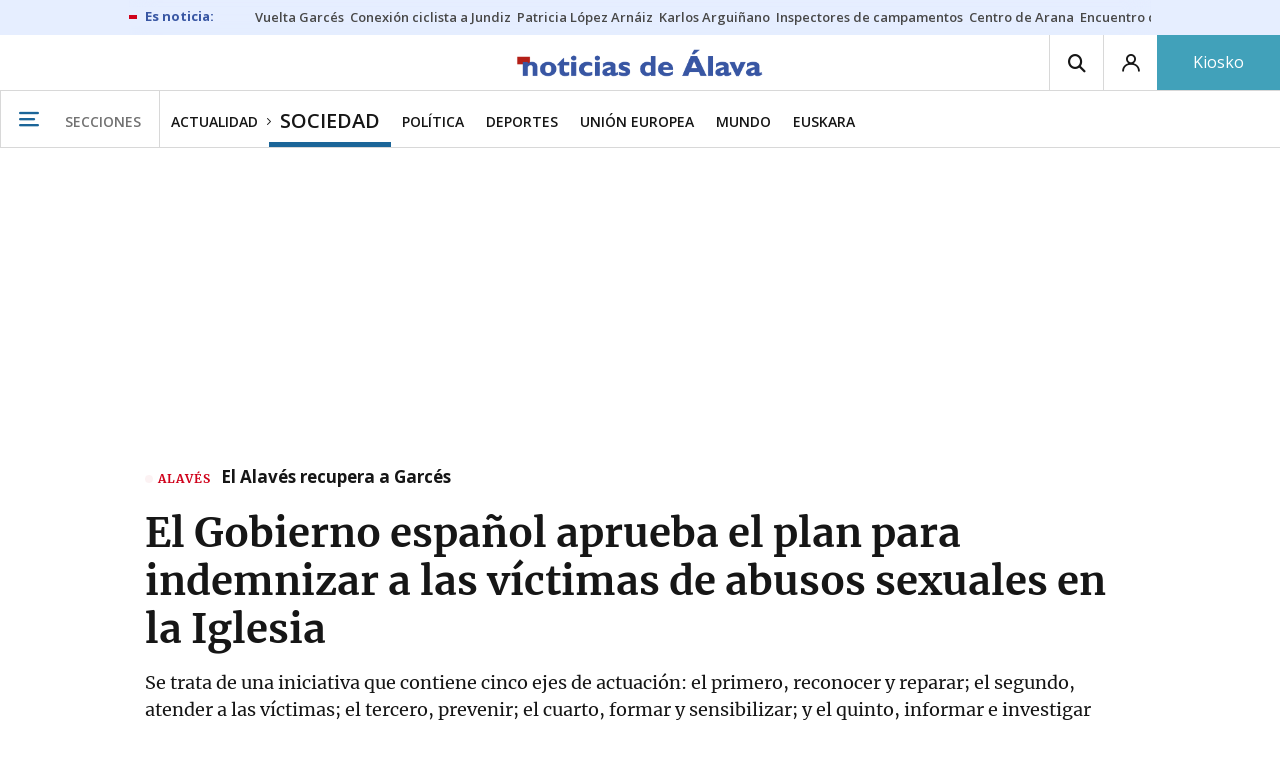

--- FILE ---
content_type: text/html; charset=UTF-8
request_url: https://www.noticiasdealava.eus/sociedad/2024/04/23/gobierno-espanol-aprueba-plan-indemnizar-8150925.html
body_size: 115279
content:
<!-- timezone: Europe/Madrid --><!-- x-device: desktop --><!-- mobileDetected: no --><!-- channel: master --><!doctype html>
<html lang="es" class="alava">
<head>
    <meta content="IE=edge" http-equiv="X-UA-Compatible">
    <meta content="IE=EmulateIE9" http-equiv="X-UA-Compatible">
    <meta charset="utf-8">
    <meta name="viewport" content="width=device-width, initial-scale=1.0">
    <meta name="Generator" content="bCube ">
            
    <title
    >
    El Gobierno español aprueba el plan para indemnizar a las víctimas de abusos sexuales en la Iglesia
            </title>
        <link
            rel="canonical"
            href="https://www.noticiasdealava.eus/sociedad/2024/04/23/gobierno-espanol-aprueba-plan-indemnizar-8150925.html"
    >
    
        <meta
            property="article:modified_time"
            content="2024-04-23T13:36:12+02:00"
    >
    
        <meta
            property="article:published_time"
            content="2024-04-23T13:36:12+02:00"
    >
    
        <meta
            property="article:section"
            content="Sociedad"
    >
    
        <meta
            property="article:tag"
            content="Consejo de Ministros"
    >
    
        <meta
            property="article:tag"
            content="Abusos sexuales"
    >
    
        <meta
            property="article:tag"
            content="Iglesia"
    >
    
        <meta
            property="article:tag"
            content="víctimas"
    >
    
        <meta
            name="author"
            content="NTM / EP"
    >
    
        <meta
            http-equiv="Content-Type"
            content="text/html; charset=UTF-8"
    >
    
        <meta
            name="description"
            content="Se trata de una iniciativa que contiene cinco ejes de actuación: el primero, reconocer y reparar; el segundo, atender a las víctimas; el tercero, prevenir; el cuarto, formar y sensibilizar; y el quinto, informar e investigar sobre el primer eje"
    >
    
        <meta
            property="fb:app_id"
            content="5605744192803450"
    >
    
        <meta
            property="fb:pages"
            content="353711348517"
    >
    
        <meta
            name="generator"
            content="BBT bCube NX"
    >
    
        <meta
            name="keywords"
            content="gobierno, espanol, aprueba, plan, indemnizar"
    >
    
        <meta
            property="og:description"
            content="Se trata de una iniciativa que contiene cinco ejes de actuación: el primero, reconocer y reparar; el segundo, atender a las víctimas; el tercero, prevenir; el cuarto, formar y sensibilizar; y el quinto, informar e investigar sobre el primer eje"
    >
    
        <meta
            property="og:image"
            content="https://estaticosgn-cdn.deia.eus/clip/ac77daf7-7677-4323-865d-7b95283854e5_16-9-aspect-ratio_default_0.jpg"
    >
    
        <meta
            property="og:image:height"
            content="495"
    >
    
        <meta
            property="og:image:width"
            content="880"
    >
    
        <meta
            property="og:site_name"
            content="Diario de Noticias de Álava"
    >
    
        <meta
            property="og:title"
            content="El Gobierno español aprueba el plan para indemnizar a las víctimas de abusos sexuales en la Iglesia"
    >
    
        <meta
            property="og:type"
            content="article"
    >
    
        <meta
            property="og:url"
            content="https://www.noticiasdealava.eus/sociedad/2024/04/23/gobierno-espanol-aprueba-plan-indemnizar-8150925.html"
    >
    
        <meta
            name="publisher"
            content="Diario de Noticias de Álava"
    >
    
        <meta
            name="robots"
            content="index,follow"
    >
    
        <meta
            name="twitter:card"
            content="summary_large_image"
    >
    
        <meta
            name="twitter:description"
            content="Se trata de una iniciativa que contiene cinco ejes de actuación: el primero, reconocer y reparar; el segundo, atender a las víctimas; el tercero, prevenir; el cuarto, formar y sensibilizar; y el quinto, informar e investigar sobre el primer eje"
    >
    
        <meta
            name="twitter:image"
            content="https://estaticosgn-cdn.deia.eus/clip/ac77daf7-7677-4323-865d-7b95283854e5_16-9-aspect-ratio_default_0.jpg"
    >
    
        <meta
            name="twitter:title"
            content="El Gobierno español aprueba el plan para indemnizar a las víctimas de abusos sexuales en la Iglesia"
    >
    
        <link
            rel="shortcut icon"
            href="https://www.noticiasdealava.eus/favicon.ico"
            type="image/x-icon"
    >
    
        <link
            rel="shortcut icon"
            href="https://www.noticiasdealava.eus/favicon.png"
    >
    
        <link
            rel="apple-touch-icon"
            href="https://www.noticiasdealava.eus/apple-touch-icon.png"
    >
    
        <meta
            name="cXenseParse:widgetimg"
            content="https://estaticosgn-cdn.deia.eus/clip/ac77daf7-7677-4323-865d-7b95283854e5_4-3-aspect-ratio_75p_0.jpg"
    >
    
        <meta
            name="cXenseParse:widgetimgmed"
            content="https://estaticosgn-cdn.deia.eus/clip/ac77daf7-7677-4323-865d-7b95283854e5_4-3-aspect-ratio_50p_0.jpg"
    >
    
        <meta
            name="cXenseParse:widgetimgpeq"
            content="https://estaticosgn-cdn.deia.eus/clip/ac77daf7-7677-4323-865d-7b95283854e5_4-3-aspect-ratio_25p_0.jpg"
    >
    
        <meta
            name="cXenseParse:pageclass"
            content="article"
    >
    
        <meta
            name="cXenseParse:recs:articleid"
            content="8150925"
    >
    
        <meta
            name="cXenseParse:recs:publishtime"
            content="2024-04-23T01:36:12+02:00"
    >
    
        <meta
            name="cXenseParse:noticias-fpubli"
            content="23-04-2024"
    >
    
        <meta
            name="cXenseParse:noticias-tags"
            content="víctimas"
    >
    
        <meta
            name="cXenseParse:noticias-tags"
            content="Iglesia"
    >
    
        <meta
            name="cXenseParse:noticias-tags"
            content="Abusos sexuales"
    >
    
        <meta
            name="cXenseParse:noticias-tags"
            content="Consejo de Ministros"
    >
    
        <link
            rel="amphtml"
            href="https://www.noticiasdealava.eus/sociedad/2024/04/23/gobierno-espanol-aprueba-plan-indemnizar-8150925.amp.html"
    >
    
            
    <link rel="preload" as="font" type="font/woff" crossorigin="anonymous" href="https://estaticos-cdn.noticiasdealava.eus/fonts/noticias-icons.woff" />

            <link rel="preload" as="image" href="https://estaticosgn-cdn.deia.eus/clip/ac77daf7-7677-4323-865d-7b95283854e5_16-9-discover-aspect-ratio_default_0.jpg">
    
            <link href="https://fonts.googleapis.com/css2?family=Bree+Serif&family=Manuale:ital,wght@0,400;0,600;1,400;1,700&family=Montserrat:wght@400;700&family=Open+Sans:wght@300;400;600;700&family=Playfair+Display&family=Roboto+Condensed:wght@400;700&family=Roboto:wght@400;700&family=Source+Code+Pro&display=swap" rel="stylesheet" rel="preload">
                <link href="https://estaticos-cdn.noticiasdealava.eus/css/base.css?id=2449e3f9c4e1397b5554" rel="stylesheet" />
        <link href="https://estaticos-cdn.noticiasdealava.eus/cssFonts/typography.css?id=77c85b322e8ffc92611b" rel="stylesheet" />
        <link href="https://estaticos-cdn.noticiasdealava.eus/css/app.css?id=589efe264ce6f8557919" rel="stylesheet" />
        <link href="https://estaticos-cdn.noticiasdealava.eus/css/header.css?id=59875a4583c26bc9124f" rel="stylesheet" />
        <link href="https://estaticos-cdn.noticiasdealava.eus/css/footer.css?id=44c3471cc1c5a1a5e8d8" rel="stylesheet" rel="preload" />
    
    <link rel="preconnect" href="https://estaticos-cdn.noticiasdealava.eus" />
<link rel="preconnect" href="//www.googletagmanager.com" />
<link rel="preconnect" href="//sb.scorecardresearch.com" />
<link rel="preconnect" href="//www.google-analytics.com" />
<link rel="preconnect" href="//analytics.prensaiberica.es" />
<link rel="preconnect" href="//ping.chartbeat.net" />
<link rel="preconnect" href="//connect.facebook.net" />

    
        <link rel="alternate" title="Sociedad" href="/rss/section/10004/" type="application/rss+xml" />

                <script type="application/ld+json">{"@context":"https:\/\/schema.org","@type":"NewsArticle","headline":"El Gobierno español aprueba el plan para indemnizar a las víctimas de abusos sexuales en la Iglesia","url":"https:\/\/www.noticiasdealava.eus\/sociedad\/2024\/04\/23\/gobierno-espanol-aprueba-plan-indemnizar-8150925.html","image":{"@type":"ImageObject","width":{"@type":"QuantitativeValue","value":1200},"height":{"@type":"QuantitativeValue","value":675},"author":{"@type":"Person","name":"EFE"},"name":"El ministro de la Presidencia, Justicia y Relaciones con las Cortes, Félix Bolaños, en rueda de prensa posterior al Consejo de Ministros.","url":"https:\/\/estaticosgn-cdn.deia.eus\/clip\/ac77daf7-7677-4323-865d-7b95283854e5_16-9-discover-aspect-ratio_default_0.jpg"},"author":{"@type":"Person","name":"NTM \/ EP"},"datePublished":"2024-04-23T13:36:12+02:00","dateModified":"2024-04-23T13:36:12+02:00","publisher":{"@type":"Organization","name":"Diario de Noticias de Álava","url":"https:\/\/www.noticiasdealava.eus","sameAs":["https:\/\/www.twitter.com\/noticiasdealava","https:\/\/www.facebook.com\/NoticiasDeAlava","https:\/\/www.instagram.com\/NoticiasdeAlava"],"logo":{"@type":"ImageObject","url":"https:\/\/www.noticiasdealava.eus\/images\/logo-alava.png","name":"Diario de Noticias de Álava"}},"contentLocation":[],"articleSection":"Sociedad","articleBody":"El Gobierno español ha aprobado este martes 23 de abril en el Consejo de Ministros el plan para indemnizar a las víctimas de abusos sexuales en la Iglesia católica cuyos casos son muy antiguos, han prescrito o no han aportado pruebas suficientes. Se trata de una de las recomendaciones que hizo el Defensor del Pueblo, Ángel Gabilondo, en el informe que presentó en el mes de octubre sobre abusos en la Iglesia, a propuesta del Congreso de los Diputados. &quot;Queremos dar respuesta a esas recomendaciones del informe del Defensor del Pueblo para prevenir, para reparar y para tratar de saldar esa deuda que tiene nuestra sociedad y nuestra democracia con las víctimas de estos abusos sexuales&quot;, ha asegurado el ministro de la Presidencia, Justicia y Relaciones con las Cortes, Félix Bolaños, en rueda de prensa posterior al Consejo de Ministros. Según ha señalado Bolaños, el plan contiene cinco ejes de actuación: el primero, reconocer y reparar; el segundo, atender a las víctimas; el tercero, prevenir; el cuarto, formar y sensibilizar; y el quinto, informar e investigar sobre el primer eje. Asimismo, el Ejecutivo español tiene previsto organizar un acto público con las víctimas de abusos sexuales en el seno de la Iglesia Católica y con sus familiares. &quot;Supondrá una reparación simbólica de nuestra democracia a estas personas que han sufrido los abusos&quot;, ha apuntado. En todo caso, ha señalado que esa reparación simbólica &quot;por sí misma no basta&quot;, por lo que irá acompañada con una reparación material &quot;adecuada&quot; y &quot;suficiente&quot; en términos económicos para las víctimas de los abusos sexuales. Así, ha indicado que, con ese fin, se adoptarán las medidas legales y administrativas que correspondan para aquellos casos en los que no hayan tenido oportunidad de una reparación en el ámbito judicial, por ser casos muy antiguos, por estar prescritos o porque no existen pruebas. &quot;Adoptaremos medidas para por ejemplo ampliar los plazos de prescripción de la responsabilidad civil hasta los 35 años o evitar que algunos delitos prescriban&quot;, ha asegurado. Bolaños también ha expuesto que el Gobierno quiere reforzar el sistema de ayudas a las víctimas mediante el desarrollo de la Ley Orgánica de Libertad Sexual, en cuanto a las ayudas económicas que reciben las víctimas de violencias sexuales en el Estado español. Respecto al segundo eje, ha precisado que el Ejecutivo hará hincapié en la prestación de un trato &quot;adecuado&quot; y &quot;óptimo&quot; en las oficinas de detención a las víctimas del delito que el Ministerio de Justicia, de Presidencia de Justicia y Relaciones con las Cortes tiene habilitadas. En este sentido, también tiene previsto generar &quot;entornos seguros&quot; con salas &quot;amigables&quot; para las declaraciones, para evitar que las víctimas puedan tener ningún contacto con su agresor. Asimismo, ha explicado que tienen previsto garantizar la asistencia jurídica gratuita a todas las víctimas de abusos sexuales que también quieran acceder a ella. En cuanto al tercer eje, ha explicado que van a reforzar las labores de supervisión en las inspecciones educativas y que modificarán el Real Decreto de Inspección Educativa en España &quot;para formar y dar mayores competencias a los inspectores educativos&quot;. Igualmente, ha asegurado que el Ejecutivo va a formar una nueva figura en los centros docentes, los coordinadores de bienestar y de protección. Fue la Ley de Protección a la Infancia y a la Adolescencia frente a la Violencia (LOPIVI), que entró en vigor en 2022, la que reguló esta nueva figura, por lo que debería estar implantada ya. En todo caso, Bolaños ha señalado que se comenzarán a impartir a partir del próximo curso académico cursos de formación &quot;para poder formar adecuadamente los centros docentes&quot;. También ha avanzado que el Ejecutivo tiene previsto realizar un estudio sobre la prevalencia de la violencia hacia la infancia, con el objetivo de conocer las causas donde se produce con mayor frecuencia, &quot;para adoptar decisiones y políticas públicas que sean adecuadas a esta cuestión&quot;. Asimismo, ha indicado que van a mejorar todos los sistemas de obtención de datos para poder adoptar &quot;mejores decisiones&quot;, con información que sea &quot;actualizada&quot; y que ayude. Además, ha recalcado que el plan tiene que ver con las competencias de distintos departamentos ministeriales, por lo que se creará una comisión de diferentes ministerios para hacer el seguimiento. La vigencia de este plan es hasta el año 2027.    EL GOBIERNO QUIERE HACERLO EN COLABORACIÓN CON LA IGLESIA &quot;Nuestra idea es hacerlo de la mano con la Iglesia Católica. Ya hemos iniciado conversaciones, la semana pasada tuve ocasión de reunirme con el nuevo presidente de la Conferencia (Espiscopal) y me gustaría que el Gobierno pudiera trabajar con la Iglesia Católica en la reparación de estos abusos sexuales cometidos en su ámbito&quot;, ha subrayado Bolaños. En este sentido, Bolaños ha indicado que nadie entendería que la Iglesia española no actuara como han actuado otros países como Irlanda, Francia, Bélgica o Estados Unidos. &quot;Me parece que la Iglesia Católica tiene voluntad de colaborar, es mi impresión, así me lo trasladaron. De hecho, me consta que están trabajando también en cómo proceder a la reparación integral de las víctimas de los abusos sexuales cometidos en el seno de la Iglesia y también me lo explicaron de esa manera&quot;, ha destacado. Respecto a las compensaciones a las víctimas, Bolaños ha expuesto que las tiene que decidir un órgano independiente, en línea con lo que establece el Defensor del Pueblo. &quot;Desde el Gobierno hemos iniciado esas conversaciones con la Iglesia Católica para que la Iglesia Católica sufrague el coste de las indemnizaciones a las víctimas de abusos sexuales cometidos en el seno de la Iglesia&quot;, ha señalado. En cuanto a la Iglesia, los obispos avanzaron en noviembre que estaban preparando un plan que contempla indemnizaciones a las víctimas de abusos tanto si media sentencia judicial como si no hay por determinadas circunstancias como que el victimario haya fallecido. Sin embargo, en cuanto a la colaboración con el plan de indemnizaciones del Gobierno, los prelados españoles señalaron que su colaboración estaba condicionada a que el plan afectara a toda víctima de pederastia y no solo a las de la Iglesia.","mainEntityOfPage":"Diario de Noticias de Álava"}</script>
    
    
    
            
    
    <script type="text/javascript">

        var url = window.location.href;
        var previous = (document.referrer.indexOf(window.location.hostname.split('.').slice(-2).join('.')) != -1) ? document.referrer.split('?')[0]: undefined;
        var name = (window.location.hostname.match(/^www/)) ? window.location.hostname.split('.').slice(1,2).join() : window.location.hostname.split('.').slice(0,1).join();
        var { hostname, pathname } = new URL(url);
        var domain = hostname.substring(hostname.lastIndexOf(".", hostname.lastIndexOf(".") - 1) + 1);
        var params = (window.location.search+window.location.hash) ? window.location.search+window.location.hash: undefined;
        if (params === "") {
            params = undefined;
        }

        window.dataLayer = window.dataLayer || [];

        var dataLayerEvents = {
                "event" : "pageview",
                "ads" : {
                    "enabled" : "1",
                    "positions" : undefined
                },
                "campaign" : {
                    "medium" : undefined,
                    "name" : undefined,
                    "source" : undefined
                },
                "content" : {
                    "access" : "abierto",
                    "branded" : "0",
                    "category" : "actualidad",
                    "date" : {
                        "modification" : "2024-04-23T13:36:12+02:00",
                        "publication" : "2024-04-23T13:36:12+02:00",
                        "publication_short" : "2024-04-23"
                    },
                    "front" : "1" ?? "0",
                "id" : "8150925",
                "language": "castellano",
                "local" : {
                    "city" : undefined,
                    "province" : undefined,
                    "region" : undefined
                },
                "local_is" : "0",
                "multimedia" : "image",
                "origin" : "bcubecentralnewsroom",
                "person" : {
                    "author" : undefined,
                    "editor" : "abretcha@ntm.eus",
                    "signin" : "ntm ep"
                },
                "place" : undefined,
                "pretitle" : undefined,
                "read" : {
                    "time" : "261"
                },
                "related" : "0" ,
                "search" : undefined,
                "section" : {
                    "level_1" : "actualidad",
                    "level_2" : "sociedad",
                    "level_3" : undefined,
                    "secondary": undefined
                },
                "social" : "0",
                "tag" : "victimas|iglesia|abusos sexuales|consejo de ministros",
                "tag_internal" : undefined,
                "type" : {
                    "cms" : "noticia"
                },
                "words" : "1088"
            },
            "page" : {
            "canonical": "https://www.noticiasdealava.eus/sociedad/2024/04/23/gobierno-espanol-aprueba-plan-indemnizar-8150925.html" ?? url,
                "h1" : "El Gobierno espanol aprueba el plan para indemnizar a las victimas de abusos sexuales en la Iglesia",
                "referrer" : document.referrer,
                "response" : "200",
            "url" : {
                "complete" : url,
                    "domain" : domain,
                    "hostname" : hostname,
                    "parameters" : params,
                    "path" : pathname,
                    "previous" : previous
            },
            "view_id": Date.now().toString()
        },
        "product" : {
            "platform" : "web",
                "brand" : "noticias de alava",
            "name": name
        },
        "video" : {
            "author" : undefined,
            "origin" : undefined,
            "title" : undefined,
            "type" : undefined
        }
        };

        
        window.dataLayer.push(dataLayerEvents)
    </script>

        <script lang="js">
var app = window.app || {};
app.utils = (function (module) {
    if (typeof Array.isArray === 'undefined') {
        Array.isArray = function(obj) {
            return Object.prototype.toString.call(obj) === '[object Array]';
        };
    }
    if (!Array.prototype.flat) {
        Object.defineProperty(Array.prototype, 'flat', {
            configurable: true,
            value: function flat () {
                var depth = isNaN(arguments[0]) ? 1 : Number(arguments[0]);

                return depth ? Array.prototype.reduce.call(this, function (acc, cur) {
                    if (Array.isArray(cur)) {
                        acc.push.apply(acc, flat.call(cur, depth - 1));
                    } else {
                        acc.push(cur);
                    }

                    return acc;
                }, []) : Array.prototype.slice.call(this);
            },
            writable: true
        });
    }

    function FlagManager(flagNames) {
        var self = this;
        self.flags = {};
        if (Array.isArray(flagNames)) {
            for (var i = 0; i < flagNames.length; i++) {
                self.flags[flagNames[i]] = 2 << i;
            }
        } else if (typeof flagNames === 'object') {
            var i = 0;
            for (var p in flagNames) {
                if (flagNames.hasOwnProperty(p)) {
                    self.flags[flagNames[p]] = 2 << i;
                    i++;
                }
            }
        }
        self.value = 0;
        self.subscribers = {};

        function getFlag(flag) {
            if (Array.isArray(flag)) {
                return flag.reduce(function (result, f) {
                    return result | getFlag(f);
                }, 0);
            }
            return self.flags[flag] || flag || 0;
        }

        self.get = function (flag) {
            flag = getFlag(flag);
            return (self.value & flag) === flag;
        };
        self.set = function (flag) {
            self.value |= (getFlag(flag));
            setTimeout(function () {
                Object.keys(self.subscribers)
                    .map(function (mask) {
                        if (self.get(parseInt(mask))) {
                            self.subscribers[mask].forEach(function (cb) {
                                cb();
                            });
                            delete self.subscribers[mask];
                        }
                    }.bind(self));
            }.bind(self), 0);
        };
        self.subscribe = function (mask, callBack) {
            mask = getFlag(mask);
            if (parseInt(mask) && typeof callBack === 'function') {
                if (self.get(mask)) return callBack();
                self.subscribers[mask] = (self.subscribers[mask] || []);
                self.subscribers[mask].push(callBack);
            }
        };
    }
    module.FlagManager = FlagManager;

    function BufferQueue(flushCallback, initialBuffer) {
        var self = this;
        self.flush = flushCallback;
        self.buffer = initialBuffer || [];
        self.isReady = false;

        self.doFlush = function () {
            if (self.buffer.length === 0) return;
            var elements = self.buffer.splice(0, self.buffer.length);
            self.flush(elements);
        };
        self.ready = function () {
            self.isReady = true;
            self.doFlush();
        };
        self.push = function (element) {
            self.buffer.push(element);
            if (self.isReady) self.doFlush();
        };
    }
    module.BufferQueue = BufferQueue;

    module.getCookie = function (name) {
        var value = '; ' + document.cookie;
        var parts = value.split('; ' + name + '=');
        if (parts.length === 2) {
            return parts.pop()
                .split(';')
                .shift();
        }
    };
    module.setCookie = function setCookie(name, value, options) {
        let updatedCookie = encodeURIComponent(name) + "=" + encodeURIComponent(value);

        options = options || {};
        for (var optionKey in options) {
            if (options.hasOwnProperty(optionKey)) {
                updatedCookie += '; ' + optionKey;
                let optionValue = options[optionKey];
                if (optionValue !== true) {
                    updatedCookie += '=' + optionValue;
                }
            }
        }
        document.cookie = updatedCookie;
    };

    module.URLSearchParams = window.URLSearchParams || function () {
        return {
            has: function () {
                return false;
            },
        };
    };

    module.getViewportHeight = function () {
        return Math.max(document.documentElement.clientHeight, window.innerHeight || 0);
    };

    module.getViewportWidth = function () {
        return Math.max(document.documentElement.clientWidth, window.innerWidth || 0);
    };

    module.getScreenWidth = function (def) {
        return screen ? screen.width : (def || 0);
    };

    return module;
})(app.utils || {});
</script>
            
<script type="text/javascript">
    window.cmp_config = {
        name: "Noticias de Alava",
        privacyURL: "https://www.noticiasdealava.es/politica-de-privacidad/",
        langs: ['es'],
        lang: 'es',
        noticeTxt: {
            es: "Nosotros y nuestros socios utilizamos tecnolog&iacute;as, como las cookies, y procesamos datos personales, como las direcciones IP y los identificadores de cookies, para personalizar los anuncios y el contenido seg&uacute;n sus intereses, medir el rendimiento de los anuncios y el contenido y obtener informaci&oacute;n sobre las audiencias que vieron los anuncios y el contenido. Haga clic a continuaci&oacute;n para autorizar el uso de esta tecnolog&iacute;a y el procesamiento de sus datos personales para estos fines. Puede cambiar de opini&oacute;n y cambiar sus opciones de consentimiento en cualquier momento al regresar a este sitio."
        },
        okbtn: {
            es: "Acepto"
        },
        infobtn: {
            es: "M&aacute;s informaci&oacute;n"
        },
        position: 'popup',
    };
</script>
<script type="text/javascript" src="https://trafico.prensaiberica.es/cmp/min/partner.js"></script>
<link href="https://sdk.privacy-center.org/85b004e1-73f5-4874-bf8a-eebcd1de6b43/loader.js" rel="preload" as="script" fetchpriority="high" />
<script async type="text/javascript"
        src="https://securepubads.g.doubleclick.net/tag/js/gpt.js"></script>

            <link href="https://trafico.prensaiberica.es/adm/min/pb_wrapper/pbwrapper.js" rel="preload" as="script" />
        <link href="https://trafico.prensaiberica.es/adm/min/pb_wrapper/prebid.js" rel="preload" as="script" />
                <link href="https://c.amazon-adsystem.com/aax2/apstag.js" rel="preload" as="script" />
    
    <script lang="js">
        // Defaults...
        var app = window.app || {};
        var googletag = window.googletag || { cmd: [] };
        var cX = window.cX || { callQueue: [] };
        var gptadslots = [];
        var initialSlots = [];

        app.ads = (function (module) {

            if (window.location.hash === '#debug-ads') {
                module.logs = {
                    log: console.log.bind(console, '%c[PUBLICIDAD]', 'color:green'),
                    error: console.error.bind(console, '%c[PUBLICIDAD]', 'color:green'),
                    group: console.group.bind(console),
                    groupEnd: console.groupEnd.bind(console),
                }
            } else {
                var doNothing = function () {
                };
                module.logs = {
                    log: doNothing,
                    error: doNothing,
                    group: doNothing,
                    groupEnd: doNothing,
                };
            }

            var flags = {
                ADS_INITIALIZED: 'ADS_INITIALIZED',
                CMP_READY: 'CMP_READY',
                GOOGLETAG_LOADED: 'GOOGLETAG_LOADED',
                PHOTOGALLERY_MOBILE: 'PHOTOGALLERY_MOBILE',
                DOM_READY: 'DOM_READY',
            };
            var flagManager = new app.utils.FlagManager(flags);

            // Tipos de usuarios. Son potencias de 2 para poder hacer máscaras de bits.
            var userTypes = {
                NONE: 0,        // Tipo de usuario por defecto.
                ANONYMOUS: 1,   // Usuarios no registrados.
                REGISTERED: 2,  // Usuarios registrados pero no suscriptores.
                SUBSCRIBER: 4,  // Usuarios registrados y con alguna suscripción activa. Este tipo solo estará disponible en medias premium.
            };

            var slotTargetings = {
                leftSky: 'cpm_si',
                rightSky: 'cpm_sd',
                footer: 'cpm_fmega',
                header: 'cpm_m',
            };
            var footerAdId = false;
            var headerAdId = false;
            function initializePubadsEventListeners() {
                googletag.pubads().addEventListener('slotVisibilityChanged', function (event) {
                    if (event.isEmpty) return;
                    var targeting = event.slot.getTargeting('p')[0];
                    if (targeting === slotTargetings.footer && event.inViewPercentage > 50) {
                        var closeButton = document.querySelector('[data-megabanner-close]');
                        setTimeout(function () { closeButton && (closeButton.style.display = 'block'); }, 1500);
                    }
                });
                googletag.pubads().addEventListener('slotRenderEnded', function (event) {
                    if (event.isEmpty) return;

                    var targeting = event.slot.getTargeting('p')[0];
                    if (targeting === slotTargetings.footer) {
                        var closeButton = document.querySelector('[data-megabanner-close]');
                        var fmegaPiano = document.getElementById('fmegaPiano');
                        if (fmegaPiano) {
                            fmegaPiano.style.display = 'none';
                            if (closeButton) {
                                closeButton.addEventListener('click', function () {
                                    fmegaPiano.style.display = 'block';
                                });
                            }
                        }
                    } else if (targeting === slotTargetings.leftSky || targeting === slotTargetings.rightSky) {
                        document.getElementsByClassName('sky')[0].classList.add('ad-sky--afterhead');
                    }
                });

                if (module.device === 'mobile' && headerAdId && !document.body.classList.contains('sk--photogallery')) {
                    module.logs.log('Vamos a intentar poner el baner de cabecera en el footer si no hay publi ahí.')
                    if (footerAdId) {
                        googletag.pubads().addEventListener('slotRenderEnded', function (event) {
                            var targeting = event.slot.getTargeting('p')[0];
                            if (targeting === slotTargetings.footer && event.isEmpty) {
                                module.logs.log('El footer está vacío!!!')
                                setHeaderAdAsMegabanner(headerAdId);
                            }
                        });
                    } else {
                        module.logs.log('No se ha cargado footer!!!');
                        setHeaderAdAsMegabanner(headerAdId);
                    }
                }

                if (headerAdId && footerAdId) {
                    const headerAd = document.getElementById(headerAdId);
                    const footerAd = document.getElementById(footerAdId);

                    if (headerAd && footerAd && footerAd.parentElement) {
                        document.addEventListener('scroll', function () {
                            let rect = headerAd.getBoundingClientRect()
                            if (rect.bottom >= 0) {
                                footerAd.parentElement.style.display = 'none'
                            } else {
                                footerAd.parentElement.style.display = 'block'
                            }
                        });
                    }
                }
            }

            function setHeaderAdAsMegabanner(headerAdId) {
                var ad = document.getElementById(headerAdId);
                if (!ad) return;
                var adParent = ad.parentNode;
                var adGrandparent = adParent.parentNode;
                if (!adGrandparent.classList.contains('megabanner')) {                    adGrandparent.className = 'megabanner';
                    adGrandparent.removeAttribute('style')
                    adParent.className = 'megabanner__wrapper wrapper';
                    adParent.removeAttribute('style');
                    googletag.pubads().addEventListener('slotVisibilityChanged', function (event) {
                        var targeting = event.slot.getTargeting('p')[0];
                        if (targeting === slotTargetings.header && event.inViewPercentage > 50) {
                            var closeButtons = document.querySelectorAll('[data-commercial-up-close]');
                            closeButtons.forEach(function(closeButton){
                                setTimeout(function () { closeButton && (closeButton.style.display = 'block'); }, 1500);
                            })

                        }
                    });
                } else {
                    googletag.pubads().addEventListener('slotVisibilityChanged', function (event) {
                        var targeting = event.slot.getTargeting('p')[0];
                        if (targeting === slotTargetings.header && event.inViewPercentage > 50) {
                            var closeButtons = document.querySelectorAll('[data-megabanner-close]');
                            closeButtons.forEach(function(closeButton){
                                setTimeout(function () { closeButton && (closeButton.style.display = 'block'); }, 1500);
                            })

                        }
                    });
                }
            }

            function addCTMToVideos() {
                document.addEventListener('DOMContentLoaded', function () {
                    var videos = document.querySelectorAll('[data-ad-tag-url]');
                    videos.forEach(function (element) {
                        var adTagUrl = element.dataset.adTagUrl;
                        if (adTagUrl) {
                            element.dataset.adTagUrl = adTagUrl + '&npa=1';
                        }
                    });
                });
            }

            module.adMap = {"id":1000011,"name":"all - web - noticia","geos":[],"tags":["victimas","iglesia","abusos-sexuales","consejo-de-ministros"],"adUnit":"ava\/general\/actualidad\/sociedad\/noticia","page":"8150925","networkCode":"138855687","headerBiddingType":"_noticia","sensitiveContent":false,"compliant":"yes","slots":[{"id":1000005,"elementId":"728-7","name":"all - web - cpm_m","slot":"728","targeting":[{"key":"p","value":"cpm_m","uuid":"7e88fd1d-6b07-46a9-99f9-405df0d8c8bf"}],"sizes":[[1,1]],"type":"nacional","mapping":[{"key":[990,0],"value":[[1,1],[728,90],[980,90],[980,180],[728,250],[990,90],[980,200],[980,250],[990,200],[990,250],[970,90],[970,250],[990,45],[990,50],[980,45],[980,50],"fluid"]},{"key":[980,0],"value":[[1,1],[728,90],[980,90],[980,180],[728,250],[980,200],[980,250],[970,90],[970,250],[980,45],[980,50],[320,50],[320,53],[320,100],[300,50],[300,53],[300,100],"fluid"]},{"key":[970,0],"value":[[1,1],[728,90],[728,250],[970,90],[970,250],[320,50],[320,53],[320,100],[300,50],[300,53],[300,100],"fluid"]},{"key":[728,0],"value":[[1,1],[728,90],[728,250],[320,50],[320,53],[320,100],[300,50],[300,53],[300,100],"fluid"]},{"key":[0,0],"value":[[1,1],[320,50],[320,53],[320,100],[300,50],[300,53],[300,100],"fluid"]}],"mappingByWidth":{"990":[[1,1],[728,90],[980,90],[980,180],[728,250],[990,90],[980,200],[980,250],[990,200],[990,250],[970,90],[970,250],[990,45],[990,50],[980,45],[980,50],"fluid"],"980":[[1,1],[728,90],[980,90],[980,180],[728,250],[980,200],[980,250],[970,90],[970,250],[980,45],[980,50],[320,50],[320,53],[320,100],[300,50],[300,53],[300,100],"fluid"],"970":[[1,1],[728,90],[728,250],[970,90],[970,250],[320,50],[320,53],[320,100],[300,50],[300,53],[300,100],"fluid"],"728":[[1,1],[728,90],[728,250],[320,50],[320,53],[320,100],[300,50],[300,53],[300,100],"fluid"],"0":[[1,1],[320,50],[320,53],[320,100],[300,50],[300,53],[300,100],"fluid"]},"outOfPage":false,"scroll":null,"enabledForSubscribers":true,"enabledForRegistered":true,"enabledForAnonymous":true,"enabledForBitMask":7,"lazyLoaded":false},{"id":1000020,"elementId":"cpm_fmega-3","name":"all - web - cpm_fmega","slot":"cpm_fmega","targeting":[{"key":"p","value":"cpm_fmega","uuid":"f3bc9cb7-9d26-4646-9e80-1c31b1e82579"}],"sizes":[[1,1]],"type":"local","mapping":[{"key":[990,0],"value":[[1,1],[728,90],[980,90],[990,90],[970,90],[990,45],[990,50],[980,45],[980,50],[970,50],"fluid"]},{"key":[980,0],"value":[[1,1],[728,90],[980,90],[970,90],[980,45],[980,50],[970,50],"fluid"]},{"key":[970,0],"value":[[1,1],[728,90],[970,90],[970,50],"fluid"]},{"key":[728,0],"value":[[1,1],[728,90],[320,50],[320,53],[320,100],"fluid"]},{"key":[0,0],"value":[[1,1],[320,50],[320,53],[320,100],"fluid"]}],"mappingByWidth":{"990":[[1,1],[728,90],[980,90],[990,90],[970,90],[990,45],[990,50],[980,45],[980,50],[970,50],"fluid"],"980":[[1,1],[728,90],[980,90],[970,90],[980,45],[980,50],[970,50],"fluid"],"970":[[1,1],[728,90],[970,90],[970,50],"fluid"],"728":[[1,1],[728,90],[320,50],[320,53],[320,100],"fluid"],"0":[[1,1],[320,50],[320,53],[320,100],"fluid"]},"outOfPage":false,"scroll":1500,"enabledForSubscribers":false,"enabledForRegistered":true,"enabledForAnonymous":true,"enabledForBitMask":3,"lazyLoaded":false},{"id":1000003,"elementId":"skyizda-3","name":"all - web - cpm_si","slot":"skyizda","targeting":[{"key":"p","value":"cpm_si","uuid":"e0743a6c-f06a-4bce-90a8-a029632203fa"}],"sizes":[[1,1]],"type":"nacional","mapping":[{"key":[1280,0],"value":[[1,1],[120,600],[120,1000],[160,1000],[160,600],[450,1000]]},{"key":[0,0],"value":[]}],"mappingByWidth":{"1280":[[1,1],[120,600],[120,1000],[160,1000],[160,600],[450,1000]],"0":[]},"outOfPage":false,"scroll":null,"enabledForSubscribers":false,"enabledForRegistered":true,"enabledForAnonymous":true,"enabledForBitMask":3,"lazyLoaded":false},{"id":1000004,"elementId":"skydcha-3","name":"all - web - cpm_sd","slot":"skydcha","targeting":[{"key":"p","value":"cpm_sd","uuid":"5b35eae4-708c-4361-8c94-4c0d75a75566"}],"sizes":[[1,1]],"type":"nacional","mapping":[{"key":[1280,0],"value":[[1,1],[120,601],[120,1001],[160,1001],[160,601],[450,1001]]},{"key":[0,0],"value":[]}],"mappingByWidth":{"1280":[[1,1],[120,601],[120,1001],[160,1001],[160,601],[450,1001]],"0":[]},"outOfPage":false,"scroll":null,"enabledForSubscribers":false,"enabledForRegistered":true,"enabledForAnonymous":true,"enabledForBitMask":3,"lazyLoaded":false},{"id":1000002,"elementId":"300dcha-7","name":"all - web - cpm_r_dcha","slot":"300dcha","targeting":[{"key":"p","value":"cpm_r_dcha","uuid":"561aef3a-4f0a-4968-b5f9-2731b4bb68fc"}],"sizes":[[1,1]],"type":"nacional","mapping":[{"key":[768,0],"value":[[1,1],[300,250],[300,300],[300,600],"fluid"]},{"key":[0,0],"value":[[1,1],[300,600],[336,280],[320,480],[300,250],[300,300],[250,250],[300,100],"fluid"]}],"mappingByWidth":{"768":[[1,1],[300,250],[300,300],[300,600],"fluid"],"0":[[1,1],[300,600],[336,280],[320,480],[300,250],[300,300],[250,250],[300,100],"fluid"]},"outOfPage":false,"scroll":null,"enabledForSubscribers":true,"enabledForRegistered":true,"enabledForAnonymous":true,"enabledForBitMask":7,"lazyLoaded":false},{"id":1000001,"elementId":"300dchab-3","name":"all - web - cpm_r_dchab","slot":"300dchab","targeting":[{"key":"p","value":"cpm_r_dchab","uuid":"83825312-bd0b-46fd-a5a7-d4939277eb20"}],"sizes":[[1,1]],"type":"local","mapping":[{"key":[768,0],"value":[[1,1],[300,250],[300,300],[300,600],"fluid"]},{"key":[0,0],"value":[[1,1],[300,600],[336,280],[320,480],[300,250],[300,300],[250,250],[300,100],"fluid"]}],"mappingByWidth":{"768":[[1,1],[300,250],[300,300],[300,600],"fluid"],"0":[[1,1],[300,600],[336,280],[320,480],[300,250],[300,300],[250,250],[300,100],"fluid"]},"outOfPage":false,"scroll":null,"enabledForSubscribers":false,"enabledForRegistered":true,"enabledForAnonymous":true,"enabledForBitMask":3,"lazyLoaded":false},{"id":1000014,"elementId":"300dchac-3","name":"all - web - cpm_r_dchac","slot":"300dchac","targeting":[{"key":"p","value":"cpm_r_dchac","uuid":"69b5a445-136c-4f9f-bac5-f6be9d13d255"}],"sizes":[[1,1]],"type":"nacional","mapping":[{"key":[768,0],"value":[[1,1],[300,250],[300,300],[300,600],"fluid"]},{"key":[0,0],"value":[[1,1],[300,600],[336,280],[320,480],[300,250],[300,300],[250,250],[300,100],"fluid"]}],"mappingByWidth":{"768":[[1,1],[300,250],[300,300],[300,600],"fluid"],"0":[[1,1],[300,600],[336,280],[320,480],[300,250],[300,300],[250,250],[300,100],"fluid"]},"outOfPage":false,"scroll":null,"enabledForSubscribers":false,"enabledForRegistered":true,"enabledForAnonymous":true,"enabledForBitMask":3,"lazyLoaded":true}],"disableAdsInImage":"no","disableNoAdserverAds":"no","disablePrebidLoad":false,"disableApstagLoad":false,"disableRefreshAd":false,"lazyLoadSensibilityDesktop":1,"lazyLoadSensibilityMobile":2};
            module.premiumEnabled = 0;
            module.isPremiumContent = 0;
            module.screenWidth = app.utils.getScreenWidth();
            module.device = (module.screenWidth <= 500) ? 'mobile' : 'desktop';
            module.lazyLoadSensibility = ((module.screenWidth <= 500)
                ? module.adMap.lazyLoadSensibilityMobile
                : module.adMap.lazyLoadSensibilityDesktop) || 0;
            module.lazyLoadSensibilityPx = module.lazyLoadSensibility
                ? (module.lazyLoadSensibility + 1) * app.utils.getViewportHeight()
                : 0;
            module.renderQueue = new app.utils.BufferQueue(module.adMap.disableRefreshAd
                ? function () {}
                : function (ads) {
                    ads = ads.flat();
                    googletag.cmd.push(function () {
                        googletag.pubads().refresh(ads);
                        ads.map(function (ad) {
                            module.logs.log('Pintando slot: ', ad.getSlotElementId());
                        });
                    });
                }.bind(this));
            module.onLoad = new app.utils.BufferQueue(
                function (callbacks) {
                    callbacks.map(function (callback) {
                        callback(module);
                    });
                }.bind(this),
                module.onLoad);

            var userInfo = { type: userTypes.ANONYMOUS, u: null };
            if (typeof app.utils.getCookie("__tac") != 'undefined' && app.utils.getCookie("__tac").length > 0) {
                if (!module.premiumEnabled) {
                    userInfo.type = userTypes.REGISTERED;
                    userInfo.u = 'r';
                } else {
                    userInfo.type = userTypes.SUBSCRIBER;
                    userInfo.u = 's';
                }
            } else if (typeof app.utils.getCookie("__utp") != 'undefined' && app.utils.getCookie("__utp").length > 0) {
                userInfo.type = userTypes.REGISTERED;
                userInfo.u = 'r';
            }

            userInfo.hasAccess = !module.isPremiumContent || userInfo.type > (module.premiumEnabled ? userTypes.REGISTERED : userTypes.ANONYMOUS);
            module.user = userInfo;

            module.removePosition = function (position) {
                module.logs.log('remove not initialized position', position.elementId);
                document.querySelectorAll('[data-ad-position-baldomero="' + position.elementId + '"]').forEach(function (element) {
                    module.logs.log('Se elimina el hueco de publicidad de la posición', position.elementId);
                    element.dataset.adPositionBaldomero += '--removed';
                    element.dataset.adPositionCount = (+element.dataset.adPositionCount || 1) - 1;
                    if(+element.dataset.adPositionCount === 0) element.classList.add('baldomero');
                });
            };

            module.isPositionActive = function isPositionActive(position) {
                return (position.enabledForBitMask & module.user.type) === module.user.type;
            };

            /**
             * Devuelve una función que calcula la altura a la que se encuentra una posición de publicidad en cada momento.
             * @param {string} elementId
             * @return {function(): {absoluteTop: number, renderAt: number }}
             */
            function buildPositionOffsetGetterFunction(elementId) {
                var element = document.getElementById(elementId);
                if (!element) {
                    return function () {
                        return {absoluteTop: 0, renderAt: 0};
                    };
                }

                return function () {
                    var box = element.getBoundingClientRect();
                    var absoluteTop = box.top + window.scrollY;
                    var renderAt = absoluteTop - module.lazyLoadSensibilityPx;
                    return {absoluteTop: absoluteTop, renderAt: renderAt};
                };
            }

            module.handleLazyLoadedPosition = function handleLazyLoadedPosition(slot) {
                var elementId = slot.getSlotElementId();
                var getPositionOffset = buildPositionOffsetGetterFunction(elementId);

                var offset = getPositionOffset().renderAt;
                if (offset <= 0
                    || document.body.scrollTop > offset
                    || document.documentElement.scrollTop > offset
                ) {
                    module.logs.log('La posición ' + elementId + ' debería cargarse perezosamente, pero su offset es menor que la sensibilidad configurada:', offset);
                    if (module.adMap.disablePrebidLoad) {
                        module.renderQueue.push(slot);
                    } else {
                        module.logs.log('Pintando slot: ', elementId);
                        pbjs.que.push(function () { pbjs.refreshAds([elementId]); });
                    }
                } else {
                    module.logs.log('La posición ' + elementId + ' será cargada perezosamente a ' + offset + 'px');
                    module.handleScrolledPosition(slot, getPositionOffset);
                }
            };

            function renderCpmFmega(renderPositionAt = 0) {
                const adCpmFmegaQuery = document.querySelectorAll('[id$="-div-gpt-ad_cpm_fmega"]:not(:empty)');
                if (!adCpmFmegaQuery.length) {
                    return;
                }

                const megabannerContainer = adCpmFmegaQuery[0].closest('.megabanner');
                const lastScrollTop = window.lastScrollTop || 0;
                const currentScrollTop = document.body.scrollTop || document.documentElement.scrollTop;
                if (currentScrollTop < renderPositionAt) {
                    megabannerContainer.classList.remove('megabanner--showing');
                    return;
                }

                megabannerContainer.classList.add('megabanner--showing');
                const bannerHeight = adCpmFmegaQuery[0].offsetHeight;
                // Scrolling down
                if (lastScrollTop < currentScrollTop) {
                    megabannerContainer.style.bottom = 0;
                } else { // Scrolling up
                    megabannerContainer.style.bottom = `${bannerHeight / 2 * -1}px`;
                }
                window.lastScrollTop = currentScrollTop;
            }

            /**
             * @param slot El slot de publicidad que debemos inicializar.
             * @param {function(): { absoluteTop: number, renderAt: number }} getPositionOffset Función que devuelve la altura a la que se debe pintar la publicidad.
             */
            module.handleScrolledPosition = function handleScrolledPosition(slot, getPositionOffset) {
                document.addEventListener('scroll', function listener() {
                    const positionBox = getPositionOffset();
                    const renderPositionAt = positionBox.renderAt;
                    var scrollY = document.body.scrollTop || document.documentElement.scrollTop;
                    if (scrollY > renderPositionAt) {
                        module.logs.group('Se ha llegado al scroll necesario para pintar ' + slot.getSlotElementId());
                        module.logs.log(' - El slot se encuentra a ' + positionBox.absoluteTop + 'px de altura.');
                        module.logs.log(' - La sensibilidad del lazy load es ' + module.lazyLoadSensibility + ' viewport(s),');
                        module.logs.log('   la altura del viewport es ' + app.utils.getViewportHeight() + 'px, ');
                        module.logs.log('   por lo que la posición se debería cargar ' + module.lazyLoadSensibilityPx + 'px antes de que entre en el viewport.');
                        module.logs.log(' - Es decir, la posición se debería cargar en el scroll ' + renderPositionAt);
                        module.logs.log(' - El scroll actual es ' + scrollY + 'px');
                        module.logs.groupEnd();
                        if (module.adMap.disablePrebidLoad) {
                            module.renderQueue.push(slot);
                        } else {
                            module.logs.log('Pintando slot: ', slot.getSlotElementId());
                            pbjs.que.push(function () {
                                pbjs.refreshAds([slot.getSlotElementId()]);
                            });
                        }
                        document.removeEventListener('scroll', listener, true);

                        const targeting = slot.getTargeting('p')[0];
                        if (targeting === slotTargetings.footer) {
                            document.querySelectorAll('[id$="-div-gpt-ad_cpm_fmega"]')[0].closest('.megabanner').classList.add('megabanner--showing');
                            document.addEventListener('scroll', function() {
                                renderCpmFmega(renderPositionAt);
                            });
                        }
                    }
                }, true);
            };

            module.handleHtmlPositions = function handleHtmlPositions() {
                document.querySelectorAll('[data-html-ad-enabled-for-bit-mask]')
                    .forEach(function (element) {
                        var bitMask = parseInt(element.dataset.htmlAdEnabledForBitMask) || 0;
                        if ((bitMask & module.user.type) === module.user.type) {
                            return;
                        }
                        var parts = element.id.split('_');
                        module.removePosition({ elementId: parts[parts.length - 1] });
                    });
            };

            var slotIdPrefix = (app.utils.getScreenWidth(800) < 768) ? 'movil-' : 'pc-';
            module.handlePosition = function (position) {
                if (!module.isPositionActive(position)) {
                    return module.removePosition(position);
                }

                module.logs.group('Inicializando ' + position.slot + ' para usuarios ' + position.enabledForBitMask);
                try {
                    var positionId = slotIdPrefix + 'div-gpt-ad_' + position.elementId;
                    var element = document.getElementById(positionId);
                    if (!element) {
                        module.logs.log('No hemos encontrado el div con id', positionId, position);
                        return module.removePosition(position);
                    }

                    positionId = positionId.replace(position.elementId, position.slot);
                    element.id = positionId;

                    var adUnitPath = '/' + module.adMap.networkCode + '/' + position.type + '-' + module.adMap.adUnit;
                    var slot = position.outOfPage
                        ? googletag.defineOutOfPageSlot(adUnitPath, positionId)
                        : googletag.defineSlot(adUnitPath, position.sizes, positionId);
                    module.logs.log('Slot creado con id', positionId, 'y adUnit', adUnitPath, position.outOfPage ? 'como OutOfPage' : '');
                    if (Array.isArray(position.mapping) && position.mapping.length) {
                        var mapping = googletag.sizeMapping();
                        position.mapping.forEach(function (map) {
                            mapping.addSize(map.key, map.value);
                        });
                        slot.defineSizeMapping(mapping.build());
                        module.logs.log('Añadido sizeMapping a slot', position.mapping);
                    }
                    if (Array.isArray(position.targeting) && position.targeting.length) {
                        position.targeting.forEach(function (targeting) {
                            slot.setTargeting(targeting.key, targeting.value);
                        });
                        module.logs.log('Añadido targeting a slot', position.targeting);
                        if (slot.getTargeting('p')[0] === slotTargetings.footer) footerAdId = positionId;
                        if (slot.getTargeting('p')[0] === slotTargetings.header) headerAdId = positionId;

                    }
                    slot.addService(googletag.companionAds()).addService(googletag.pubads());
                    gptadslots.push(slot);
                    googletag.display(slot);

                    if (position.scroll) {
                        module.logs.log('La posición se pintará al hacer scroll ', position.scroll);
                        module.handleScrolledPosition(slot, function () {
                            return {absoluteTop: 0, renderAt: 500};
                        });
                    } else if (position.lazyLoaded
                        && module.lazyLoadSensibilityPx
                    ) {
                        module.handleLazyLoadedPosition(slot);
                        module.logs.log('La posición se pintará perezosamente');
                    } else {
                        initialSlots.push(slot.getSlotElementId());
                        module.logs.log('La posición se pintará inmediatamente');
                    }

                    module.logs.log('Posición inicializada correctamente', position);
                } catch (e) {
                    module.logs.error('Error al inicializar una posición de publicidad. ' +
                        'Puede que se haya cargado dos veces el mismo slot en la página.',
                        position
                    );
                    module.logs.error(e);
                }
                module.logs.groupEnd();
            };

            function initializeGAM() {
                module.logs.log('Ejecutando inicialización de GAM.');

                /* setTargeting cxense */
                try {
                    if (localStorage.getItem('pisegs')) {
                        googletag.pubads()
                            .setTargeting('CxSegments', localStorage.getItem('pisegs'));
                    }
                    if (localStorage.getItem('_mo_r1')) {
                        googletag.pubads()
                            .setTargeting('r1', localStorage.getItem('_mo_r1'));
                    }
                    if (localStorage.getItem('_mo_r2')) {
                        googletag.pubads()
                            .setTargeting('r2', localStorage.getItem("_mo_r2"))
                    }
                    if (window._mo && window._mo.urlknow && window._mo.urlknow.bs) {
                        googletag.pubads().setTargeting("bs", window._mo.urlknow.bs);
                    }
                } catch (e) {}

                try {
                    var strDat = localStorage.getItem('_mo_ipdata');
                    if(strDat) {
                        var objDat = JSON.parse(strDat);
                        if(objDat.cit) googletag.pubads().setTargeting("cc", objDat.cit);
                        if(objDat.zip) googletag.pubads().setTargeting("cz", objDat.zip);
                    }
                } catch(e){}

                try {
                    strDat = localStorage.getItem('_mo_profile');
                    if(strDat) {
                        objDat = JSON.parse(strDat);
                        if(objDat.geo) {
                            if(objDat.geo.cit) googletag.pubads().setTargeting("bc", objDat.geo.cit);
                            if(objDat.geo.zip) googletag.pubads().setTargeting("bz", objDat.geo.zip);
                        }
                    }
                } catch(e){}

                var searchParams = new app.utils.URLSearchParams(window.location.search.slice(1));
                if (searchParams.has('tagepi')) module.adMap.tags.push(searchParams.get('tagepi'));
                if (module.adMap.tags.length) googletag.pubads().setTargeting('tagepi', module.adMap.tags);
                if (module.adMap.geos.length) googletag.pubads().setTargeting('hiperlocalepi', module.adMap.geos);
                if (module.adMap.page) googletag.pubads().setTargeting('page', module.adMap.page);
                if (module.user.u) googletag.pubads().setTargeting('u', module.user.u);
                if (!module.user.hasAccess) googletag.pubads().setTargeting('tipopagina', 'pintermedia');
                googletag.pubads().setTargeting('compliant', module.adMap.compliant);

                if (!module.adMap.disableRefreshAd) {
                    googletag.pubads().enableSingleRequest();
                    googletag.pubads().enableAsyncRendering();
                    googletag.pubads().setCentering(true);
                    googletag.enableServices();
                }

                if (document.body.classList.contains('sk--photogallery')
                    && window.screen.width < 768
                ) {
                    module.logs.log('Omitimos el pintado de la publicidad porque estamos en una galería en móvil');
                } else {
                    flagManager.set(flags.PHOTOGALLERY_MOBILE);
                }
            }

            function initializeSlots() {
                module.logs.log('Ejecutando inicialización de publicidad.');
                module.adMap.slots.map(module.handlePosition);
                module.handleHtmlPositions();
                flagManager.set(flags.ADS_INITIALIZED);

                initializePubadsEventListeners();
            }

            function loadInitialSlots() {
                if (module.adMap.disablePrebidLoad) {
                    var slots = [];
                    googletag.pubads().getSlots().forEach(function (s) {
                        if (initialSlots.indexOf(s.getSlotElementId()) >= 0) {
                            slots.push(s);
                        }
                    });
                    module.renderQueue.push(slots);
                } else {
                    module.logs.log('Pintando slot: ', initialSlots);
                    pbjs.que.push(function () {
                        pbjs.loadAds(initialSlots);
                        initialSlots = [];
                    });
                }
            }

            function startBiddingProcess() {
                if (module.user.type === userTypes.SUBSCRIBER) {
                    module.adMap.disablePrebidLoad = true;
                    module.logs.log('Se omite la carga de pb.js y apstag debido a que el usuario es suscriptor.');
                    flagManager.set([flags.PREBID_LOADED]);
                    return;
                }

                if (!module.adMap.disablePrebidLoad) {
                    window.pbjs = window.pbjs || { que: [] };
                    window.hb_epi = module.adMap.adUnit.split('/')[0]
                        + '_' + (module.device)
                        + module.adMap.headerBiddingType
                        + (location.pathname === '/' ? '_portada' : '');

                    module.logs.log('Iniciando el proceso de pujas con hb_epi: ', hb_epi);

                    // Load Pbjs script
                    var s = document.createElement('script');
                    s.type = 'text/javascript';
                    s.src = "https://trafico.prensaiberica.es/adm/min/pb_wrapper/pbwrapper.js";
                    s.async = true;
                    s.onload = function () {
                        flagManager.set(flags.PREBID_LOADED);
                        module.logs.log('prebid está listo para ser usado');
                    };
                    document.head.appendChild(s);
                } else {
                    flagManager.set(flags.PREBID_LOADED);
                    module.logs.log('Se omite la carga de pb.js porque así fue indicado en el AdMap.');
                }
            }
            googletag.cmd.push(function () {
                googletag.pubads().disableInitialLoad();
                googletag.pubads().setPrivacySettings({
                    nonPersonalizedAds: true
                });
                /* cmp - gdpr */
                window.didomiOnReady = window.didomiOnReady || [];
                window.didomiOnReady.push(function (Didomi) {
                    Didomi.getObservableOnUserConsentStatusForVendor('google')
                        .filter(function (status) {
                            return status !== undefined;
                        })
                        .first()
                        .subscribe(function (consentStatusForVendor) {
                            if (consentStatusForVendor === true) {
                                googletag.pubads().setPrivacySettings({
                                    nonPersonalizedAds: false
                                });
                            } else if (consentStatusForVendor === false) {
                                googletag.pubads().setPrivacySettings({
                                    nonPersonalizedAds: true
                                });
                                addCTMToVideos();
                            }
                            module.logs.log('CMP ready');
                            flagManager.set(flags.CMP_READY);
                        });
                });

                flagManager.set(flags.GOOGLETAG_LOADED);
                module.logs.log('googletag está listo para ser usado');
            });

            startBiddingProcess();
            flagManager.subscribe([flags.PREBID_READY, flags.CMP_READY, flags.PHOTOGALLERY_MOBILE], module.renderQueue.ready);
            flagManager.subscribe([flags.PREBID_READY, flags.CMP_READY, flags.ADS_INITIALIZED], module.onLoad.ready);
            flagManager.subscribe([flags.CMP_READY, flags.PREBID_LOADED, flags.GOOGLETAG_LOADED], initializeGAM);
            flagManager.subscribe([flags.CMP_READY, flags.PREBID_LOADED, flags.GOOGLETAG_LOADED, flags.DOM_READY], initializeSlots);
            flagManager.subscribe([flags.CMP_READY, flags.PREBID_LOADED, flags.GOOGLETAG_LOADED, flags.DOM_READY, flags.ADS_INITIALIZED, flags.PHOTOGALLERY_MOBILE], loadInitialSlots);

            if (document.readyState !== 'loading') {
                flagManager.set(flags.DOM_READY)
            } else {
                module.logs.log('Escuchando cuando el contenido de la página termina para iniciar y pintar publicidad.');
                document.addEventListener('DOMContentLoaded', function () {
                    flagManager.set(flags.DOM_READY)
                });
            }

            module.debugFlags = function () {
                Object.entries(flags)
                    .forEach(function (entry) {
                        var value = entry[1];
                        if (parseInt(value) && entry[0] !== '_flags') {
                            console.log(entry[0], flagManager.get(value) ? 'true' : 'false');
                        }
                    });
            };
            module.flags = flags;
            module.flagManager = flagManager;
            return module;
        })(app.ads || {});
    </script>

        <style>
  .article__video-news__aperture>.new {
    max-width: 100%;
    margin-left: 0;
    width: 100%;
  }
</style>
                <!-- ID5 -->
<script>window.ID5EspConfig={partnerId:1326};</script>

<link href="https://www.noticiasdealava.eus/statics/css/bcube_alava_v1.css" rel="stylesheet">
<!-- citiservi segments -->
<script>
var googletag = googletag || {};
googletag.cmd = googletag.cmd || [];
googletag.cmd.push(function () {
    try{
        var cseg = decodeURIComponent('; ' + document.cookie).split('; ' + 'btrseg' + '=').pop().split(';').shift().split(",");
        if (cseg instanceof Array) {
            googletag.pubads().setTargeting('cservi_segments', cseg);
        }
        console.log("[PUBLICIDAD] incluidos los segmentos de citiservi");
    }catch(e){}
});
</script>
<script>(function(w,d,s,l,i){w[l]=w[l]||[];w[l].push({'gtm.start':
new Date().getTime(),event:'gtm.js'});var f=d.getElementsByTagName(s)[0],
j=d.createElement(s),dl=l!='dataLayer'?'&l='+l:'';j.async=true;j.src=
'https://www.googletagmanager.com/gtm.js?id='+i+dl;f.parentNode.insertBefore(j,f);
})(window,document,'script','dataLayer','GTM-K3F8ZWT');</script>

<!-- marfeel -->
<script type="text/javascript">
!function(){"use strict";function e(e){var t=!(arguments.length>1&&void 0!==arguments[1])||arguments[1],c=document.createElement("script");c.src=e,t?c.type="module":(c.async=!0,c.type="text/javascript",c.setAttribute("nomodule",""));var n=document.getElementsByTagName("script")[0];n.parentNode.insertBefore(c,n)}!function(t,c){!function(t,c,n){var a,o,r;n.accountId=c,null!==(a=t.marfeel)&&void 0!==a||(t.marfeel={}),null!==(o=(r=t.marfeel).cmd)&&void 0!==o||(r.cmd=[]),t.marfeel.config=n;var i="https://sdk.mrf.io/statics";e("".concat(i,"/marfeel-sdk.js?id=").concat(c),!0),e("".concat(i,"/marfeel-sdk.es5.js?id=").concat(c),!1)}(t,c,arguments.length>2&&void 0!==arguments[2]?arguments[2]:{})}(window,5111,{} /* Config */)}();
</script>

<style>
/* evitar solapamiento contenido con footer sticky */
body.body--sticky{padding-bottom: 140px;}
</style>
    
        
</head>
<body  class="nx-piano">
    <!-- start tms v1.11 (noscript) -->
<noscript><iframe src="https://www.googletagmanager.com/ns.html?id=GTM-K3F8ZWT"
height="0" width="0" style="display:none;visibility:hidden"></iframe></noscript>
<!-- end tms v1.11 (noscript) -->




    
    





<!--
Logo def:
{
    "href": "\/",
    "src": "\/images\/logo-alava.png",
    "alt": "Diario de Noticias de \u00c1lava",
    "class": ""
}
-->

<header id="schema-organization" itemprop="publisher" itemscope itemtype="http://schema.org/Organization" class="header header--inner">

    <meta content="https://estaticos-cdn.noticiasdealava.eus/images/logo-alava.png?id=05e468186ce0c5b2b5fd" itemprop="image">

        
    <div class="tag-bar-wrapper">
        <nav class="tag-bar" data-text="Es noticia:" itemscope itemtype="https://schema.org/SiteNavigationElement">
                            
<a itemprop="url"
    href="https://www.noticiasdealava.eus/alaves/2026/01/26/alaves-recupera-garces-10619591.html"    target="_blank"        class="header--inner"        title="Vuelta Garcés"
>
                        <span
                itemprop="name"            >
                Vuelta Garcés
            </span>
            </a>
                            
<a itemprop="url"
    href="https://www.noticiasdealava.eus/gasteiz/2026/01/26/arrancan-obras-nueva-conexion-ciclista-10617303.html"    target="_blank"        class="header--inner"        title="Conexión ciclista a Jundiz"
>
                        <span
                itemprop="name"            >
                Conexión ciclista a Jundiz
            </span>
            </a>
                            
<a itemprop="url"
    href="https://www.noticiasdealava.eus/television/2026/01/26/conmovedor-discurso-patricia-lopez-arnaiz-premios-feroz-10617307.html"    target="_blank"        class="header--inner"        title="Patricia López Arnáiz"
>
                        <span
                itemprop="name"            >
                Patricia López Arnáiz
            </span>
            </a>
                            
<a itemprop="url"
    href="https://www.noticiasdealava.eus/gente/2026/01/26/accidente-karlos-arguinano-costado-susto-10617526.html"    target="_blank"        class="header--inner"        title="Karlos Arguiñano"
>
                        <span
                itemprop="name"            >
                Karlos Arguiñano
            </span>
            </a>
                            
<a itemprop="url"
    href="https://www.noticiasdealava.eus/sociedad/2026/01/26/tres-inspectores-vigilar-ano-campamentos-10617828.html"    target="_blank"        class="header--inner"        title="Inspectores de campamentos"
>
                        <span
                itemprop="name"            >
                Inspectores de campamentos
            </span>
            </a>
                            
<a itemprop="url"
    href="https://www.noticiasdealava.eus/gasteiz/2026/01/26/ayuntamiento-vitoria-reconoce-centro-arana-10617930.html"    target="_blank"        class="header--inner"        title="Centro de Arana"
>
                        <span
                itemprop="name"            >
                Centro de Arana
            </span>
            </a>
                            
<a itemprop="url"
    href="https://www.noticiasdealava.eus/alava/2026/01/26/vitoria-escaparate-investigador-gorka-orive-ehu-micaela-portilla-encuentro-cientifico-10605330.html"    target="_blank"        class="header--inner"        title="Encuentro científico"
>
                        <span
                itemprop="name"            >
                Encuentro científico
            </span>
            </a>
                            
<a itemprop="url"
    href="https://www.noticiasdealava.eus/alaves/2026/01/26/alaves-negocia-huesca-angel-perez-10618097.html"    target="_blank"        class="header--inner"        title="Ángel Pérez"
>
                        <span
                itemprop="name"            >
                Ángel Pérez
            </span>
            </a>
                            
<a itemprop="url"
    href="https://www.noticiasdealava.eus/gasteiz/2026/01/26/pp-pide-desalojar-fabricas-urssa-10618012.html"    target="_blank"        class="header--inner"        title="Desalojo de URSSA y EGA"
>
                        <span
                itemprop="name"            >
                Desalojo de URSSA y EGA
            </span>
            </a>
                            
<a itemprop="url"
    href="https://www.noticiasdealava.eus/alaves/2026/01/25/carlos-vicente-se-acerca-al-birmingham-a-cambio-de-ocho-millones-mercado-alaves-la-liga-fichajes-10616611.html"    target="_blank"        class="header--inner"        title="Vicente-Birmingham"
>
                        <span
                itemprop="name"            >
                Vicente-Birmingham
            </span>
            </a>
                            
<a itemprop="url"
    href="https://www.noticiasdealava.eus/baskonia/2026/01/26/tenerife-barcelona-posibles-rivales-baskonia-10617807.html"    target="_blank"        class="header--inner"        title="Rivales Baskonia en la Copa"
>
                        <span
                itemprop="name"            >
                Rivales Baskonia en la Copa
            </span>
            </a>
                            
<a itemprop="url"
    href="https://www.noticiasdealava.eus/gente/2026/01/26/inaki-urdangarin-rompe-silencio-como-nunca-publicacion-memorias-10618533.html"    target="_blank"        class="header--inner"        title="Iñaki Urdangarin"
>
                        <span
                itemprop="name"            >
                Iñaki Urdangarin
            </span>
            </a>
                            
<a itemprop="url"
    href="https://www.noticiasdealava.eus/gasteiz/2026/01/26/inor-ez-responsabilidad-nadie-asumio-3-de-marzo-masacre-vitoria-corto-10618294.html"    target="_blank"        class="header--inner"        title="3 de marzo"
>
                        <span
                itemprop="name"            >
                3 de marzo
            </span>
            </a>
                            
<a itemprop="url"
    href="https://www.noticiasdealava.eus/alava/2026/01/26/victimas-amianto-acusan-medicos-txagorritxu-10618203.html"    target="_blank"        class="header--inner"        title="Víctimas de amianto"
>
                        <span
                itemprop="name"            >
                Víctimas de amianto
            </span>
            </a>
                            
<a itemprop="url"
    href="https://www.noticiasdealava.eus/alava/2026/01/26/borrasca-ingrid-arranca-techo-colegio-10618058.html"    target="_blank"        class="header--inner"        title="Borrasca Ingrid"
>
                        <span
                itemprop="name"            >
                Borrasca Ingrid
            </span>
            </a>
                            
<a itemprop="url"
    href="https://www.noticiasdealava.eus/gasteiz/2026/01/26/28-bomberos-agirrelanda-10618264.html"    target="_blank"        class="header--inner"        title="28 bomberos más"
>
                        <span
                itemprop="name"            >
                28 bomberos más
            </span>
            </a>
                            
<a itemprop="url"
    href="https://www.noticiasdealava.eus/gasteiz/2026/01/26/agente-fuera-servicio-da-alto-ertzaintza-vitoria-10618345.html"    target="_blank"        class="header--inner"        title="Roba un móvil"
>
                        <span
                itemprop="name"            >
                Roba un móvil
            </span>
            </a>
                            
<a itemprop="url"
    href="https://www.noticiasdealava.eus/deportes/2026/01/26/jon-idiakez-corona-campeon-euskadi-vitoria-alava-motocross-zuzenak-10617920.html"    target="_blank"        class="header--inner"        title="Jon Idiakez"
>
                        <span
                itemprop="name"            >
                Jon Idiakez
            </span>
            </a>
                    </nav>
    </div>

    <article class="header--top">

        <button class="main-menu__trigger" title="Secciones">
            <i class="i-menu-trigger"></i>
        </button>

        

<article class="mega-menu-responsive" style="font-size:0;">
    <header itemscope itemtype="http://schema.org/Organization">

        <meta content="Diario de Noticias de Álava" itemprop="name">
        <meta content="https://www.noticiasdealava.eus" itemprop="url">
        <meta content="https://estaticos-cdn.noticiasdealava.eus/images/logo-alava.png?id=05e468186ce0c5b2b5fd" itemprop="logo">

        <div class="mega-menu-responsive__close">
            <i class="i-close_gallery"></i>
        </div>
        <div class="mega-menu-responsive__options">
            <button class="btn-header-search" type="button" data-menu-open="search">
                <i class="i-search"></i>
            </button>
        </div>
    </header>

    

    <nav class="mega-menu-accordion" itemscope
        itemtype="http://schema.org/SiteNavigationElement">

        

               <h3 class="mega-menu-accordion__item">
             <a href="https://www.noticiasdealava.eus/alava/"
                class="mega-menu-accordion__item-link">
                 Araba
             </a>
                                               <i class="i-arrow-down"></i>
                      </h3>

         <div class="mega-menu-accordion__content">
                              <ul>
                                              <li itemprop="name">
                             
<a itemprop="url"
    href="https://www.noticiasdealava.eus/vitoria-gasteiz/"    target="_blank"        class="header--inner"        title="Gasteiz"
>
                        Gasteiz
            </a>
                         </li>
                                              <li itemprop="name">
                             
<a itemprop="url"
    href="https://www.noticiasdealava.eus/tags/alava-en-positivo/"    target="_blank"        class="header--inner"        title="Álava en Positivo"
>
                        Álava en Positivo
            </a>
                         </li>
                                              <li itemprop="name">
                             
<a itemprop="url"
    href="https://www.noticiasdealava.eus/green-encounter/"    target="_blank"        class="header--inner"        title="Green Encounter"
>
                        Green Encounter
            </a>
                         </li>
                                              <li itemprop="name">
                             
<a itemprop="url"
    href="https://www.noticiasdealava.eus/barrios-vitoria/"    target="_blank"        class="header--inner"        title="Barrios"
>
                        Barrios
            </a>
                         </li>
                                              <li itemprop="name">
                             
<a itemprop="url"
    href="https://www.noticiasdealava.eus/anana/"    target="_blank"        class="header--inner"        title="Añana"
>
                        Añana
            </a>
                         </li>
                                              <li itemprop="name">
                             
<a itemprop="url"
    href="https://www.noticiasdealava.eus/ayala/"    target="_blank"        class="header--inner"        title="Ayala"
>
                        Ayala
            </a>
                         </li>
                                              <li itemprop="name">
                             
<a itemprop="url"
    href="https://www.noticiasdealava.eus/gorbeialdea/"    target="_blank"        class="header--inner"        title="Gorbeialdea"
>
                        Gorbeialdea
            </a>
                         </li>
                                              <li itemprop="name">
                             
<a itemprop="url"
    href="https://www.noticiasdealava.eus/llanada-alavesa/"    target="_blank"        class="header--inner"        title="Llanada Alavesa"
>
                        Llanada Alavesa
            </a>
                         </li>
                                              <li itemprop="name">
                             
<a itemprop="url"
    href="https://www.noticiasdealava.eus/montana-alavesa/"    target="_blank"        class="header--inner"        title="Montaña Alavesa"
>
                        Montaña Alavesa
            </a>
                         </li>
                                              <li itemprop="name">
                             
<a itemprop="url"
    href="https://www.noticiasdealava.eus/rioja-alavesa/"    target="_blank"        class="header--inner"        title="Rioja Alavesa"
>
                        Rioja Alavesa
            </a>
                         </li>
                                              <li itemprop="name">
                             
<a itemprop="url"
    href="/municipios.html"    target="_blank"        class="header--inner"        title="Más Municipios"
>
                        Más Municipios
            </a>
                         </li>
                                      </ul>
                      </div>
              <h3 class="mega-menu-accordion__item">
             <a href="https://www.noticiasdealava.eus/alaves/"
                class="mega-menu-accordion__item-link">
                 Alavés
             </a>
                                               <i class="i-arrow-down"></i>
                      </h3>

         <div class="mega-menu-accordion__content">
                              <ul>
                                              <li itemprop="name">
                             
<a itemprop="url"
    href="https://www.noticiasdealava.eus/tags/futbol/"    target="_blank"        class="header--inner"        title="Fútbol"
>
                        Fútbol
            </a>
                         </li>
                                      </ul>
                      </div>
              <h3 class="mega-menu-accordion__item">
             <a href="https://www.noticiasdealava.eus/baskonia/"
                class="mega-menu-accordion__item-link">
                 Baskonia
             </a>
                                               <i class="i-arrow-down"></i>
                      </h3>

         <div class="mega-menu-accordion__content">
                              <ul>
                                              <li itemprop="name">
                             
<a itemprop="url"
    href="https://www.noticiasdealava.eus/tags/baloncesto/"    target="_blank"        class="header--inner"        title="Baloncesto"
>
                        Baloncesto
            </a>
                         </li>
                                      </ul>
                      </div>
              <h3 class="mega-menu-accordion__item">
             <a href="https://www.noticiasdealava.eus/deportes/araski/"
                class="mega-menu-accordion__item-link">
                 Araski
             </a>
                                               <i class="i-arrow-down"></i>
                      </h3>

         <div class="mega-menu-accordion__content">
                              <ul>
                                              <li itemprop="name">
                             
<a itemprop="url"
    href="https://www.noticiasdealava.eus/tags/baloncesto/"    target="_blank"        class="header--inner"        title="Baloncesto"
>
                        Baloncesto
            </a>
                         </li>
                                      </ul>
                      </div>
              <h3 class="mega-menu-accordion__item">
             <a href="https://www.noticiasdealava.eus/actualidad/"
                class="mega-menu-accordion__item-link">
                 Actualidad
             </a>
                                               <i class="i-arrow-down"></i>
                      </h3>

         <div class="mega-menu-accordion__content">
                              <ul>
                                              <li itemprop="name">
                             
<a itemprop="url"
    href="https://www.noticiasdealava.eus/actualidad/sociedad/"    target="_blank"        class="header--inner"        title="Sociedad"
>
                        Sociedad
            </a>
                         </li>
                                              <li itemprop="name">
                             
<a itemprop="url"
    href="https://www.noticiasdealava.eus/actualidad/politica/"    target="_blank"        class="header--inner"        title="Política"
>
                        Política
            </a>
                         </li>
                                              <li itemprop="name">
                             
<a itemprop="url"
    href="https://www.noticiasdealava.eus/actualidad/union-europea/"    target="_blank"        class="header--inner"        title="Unión Europea"
>
                        Unión Europea
            </a>
                         </li>
                                              <li itemprop="name">
                             
<a itemprop="url"
    href="https://www.noticiasdealava.eus/actualidad/mundo/"    target="_blank"        class="header--inner"        title="Mundo"
>
                        Mundo
            </a>
                         </li>
                                              <li itemprop="name">
                             
<a itemprop="url"
    href="https://www.noticiasdealava.eus/economia/"    target="_blank"        class="header--inner"        title="Economía"
>
                        Economía
            </a>
                         </li>
                                              <li itemprop="name">
                             
<a itemprop="url"
    href="https://www.noticiasdealava.eus/tags/euskara/"    target="_blank"        class="header--inner"        title="Euskara"
>
                        Euskara
            </a>
                         </li>
                                      </ul>
                      </div>
              <h3 class="mega-menu-accordion__item">
             <a href="https://www.noticiasdealava.eus/actualidad/deportes/"
                class="mega-menu-accordion__item-link">
                 Deportes
             </a>
                                               <i class="i-arrow-down"></i>
                      </h3>

         <div class="mega-menu-accordion__content">
                              <ul>
                                              <li itemprop="name">
                             
<a itemprop="url"
    href="https://www.noticiasdealava.eus/tags/futbol/"    target="_blank"        class="header--inner"        title="Fútbol"
>
                        Fútbol
            </a>
                         </li>
                                              <li itemprop="name">
                             
<a itemprop="url"
    href="https://www.noticiasdealava.eus/tags/baloncesto/"    target="_blank"        class="header--inner"        title="Baloncesto"
>
                        Baloncesto
            </a>
                         </li>
                                              <li itemprop="name">
                             
<a itemprop="url"
    href="https://www.noticiasdealava.eus/motogp/"    target="_blank"        class="header--inner"        title="MotoGP"
>
                        MotoGP
            </a>
                         </li>
                                              <li itemprop="name">
                             
<a itemprop="url"
    href="https://www.noticiasdealava.eus/formula1/"    target="_blank"        class="header--inner"        title="Fórmula 1"
>
                        Fórmula 1
            </a>
                         </li>
                                      </ul>
                      </div>
              <h3 class="mega-menu-accordion__item">
             <a href="https://www.noticiasdealava.eus/cultura/"
                class="mega-menu-accordion__item-link">
                 Cultura
             </a>
                                               <i class="i-arrow-down"></i>
                      </h3>

         <div class="mega-menu-accordion__content">
                              <ul>
                                              <li itemprop="name">
                             
<a itemprop="url"
    href="https://www.noticiasdealava.eus/cultura/azkena-rock-festival/"    target="_blank"        class="header--inner"        title="Azkena Rock Festival"
>
                        Azkena Rock Festival
            </a>
                         </li>
                                              <li itemprop="name">
                             
<a itemprop="url"
    href="https://www.noticiasdealava.eus/cultura/ortzadar/"    target="_blank"        class="header--inner"        title="Ortzadar"
>
                        Ortzadar
            </a>
                         </li>
                                      </ul>
                      </div>
              <h3 class="mega-menu-accordion__item">
             <a href="https://www.noticiasdealava.eus/actualidad/sociedad/bermatu/"
                class="mega-menu-accordion__item-link">
                 BERM@TU
             </a>
                      </h3>

         <div class="mega-menu-accordion__content">
                      </div>
              <h3 class="mega-menu-accordion__item">
             <a href="https://www.noticiasdealava.eus/actualidad/loteria-de-navidad/"
                class="mega-menu-accordion__item-link">
                 LOTERÍA
             </a>
                      </h3>

         <div class="mega-menu-accordion__content">
                      </div>
              <h3 class="mega-menu-accordion__item">
             <a href="https://www.noticiasdealava.eus/opinion/"
                class="mega-menu-accordion__item-link">
                 Opinión
             </a>
                                               <i class="i-arrow-down"></i>
                      </h3>

         <div class="mega-menu-accordion__content">
                              <ul>
                                              <li itemprop="name">
                             
<a itemprop="url"
    href="https://www.noticiasdealava.eus/opinion/editorial/"    target="_blank"        class="header--inner"        title="Editorial"
>
                        Editorial
            </a>
                         </li>
                                              <li itemprop="name">
                             
<a itemprop="url"
    href="https://www.noticiasdealava.eus/opinion/columnistas/"    target="_blank"        class="header--inner"        title="Columnistas"
>
                        Columnistas
            </a>
                         </li>
                                              <li itemprop="name">
                             
<a itemprop="url"
    href="https://www.noticiasdealava.eus/opinion/mesa-de-redaccion/"    target="_blank"        class="header--inner"        title="Mesa de redacción"
>
                        Mesa de redacción
            </a>
                         </li>
                                      </ul>
                      </div>
              <h3 class="mega-menu-accordion__item">
             <a href="https://www.noticiasdealava.eus/vivir/"
                class="mega-menu-accordion__item-link">
                 Vivir
             </a>
                                               <i class="i-arrow-down"></i>
                      </h3>

         <div class="mega-menu-accordion__content">
                              <ul>
                                              <li itemprop="name">
                             
<a itemprop="url"
    href="https://www.noticiasdealava.eus/vivir/viajes/"    target="_blank"        class="header--inner"        title="Viajes"
>
                        Viajes
            </a>
                         </li>
                                              <li itemprop="name">
                             
<a itemprop="url"
    href="https://www.noticiasdealava.eus/vivir/rutas-y-naturaleza/"    target="_blank"        class="header--inner"        title="Rutas y naturaleza"
>
                        Rutas y naturaleza
            </a>
                         </li>
                                              <li itemprop="name">
                             
<a itemprop="url"
    href="https://www.noticiasdealava.eus/vivir/gastronomia/"    target="_blank"        class="header--inner"        title="Gastronomía"
>
                        Gastronomía
            </a>
                         </li>
                                              <li itemprop="name">
                             
<a itemprop="url"
    href="https://www.noticiasdealava.eus/vivir/ciencia-y-tecnologia/"    target="_blank"        class="header--inner"        title="Ciencia y Tecnología"
>
                        Ciencia y Tecnología
            </a>
                         </li>
                                              <li itemprop="name">
                             
<a itemprop="url"
    href="https://www.noticiasdealava.eus/vivir/salud/"    target="_blank"        class="header--inner"        title="Salud"
>
                        Salud
            </a>
                         </li>
                                              <li itemprop="name">
                             
<a itemprop="url"
    href="https://www.noticiasdealava.eus/vivir/television/"    target="_blank"        class="header--inner"        title="Cine y Televisión"
>
                        Cine y Televisión
            </a>
                         </li>
                                              <li itemprop="name">
                             
<a itemprop="url"
    href="https://www.noticiasdealava.eus/vivir/mascotas/"    target="_blank"        class="header--inner"        title="Mascotas"
>
                        Mascotas
            </a>
                         </li>
                                              <li itemprop="name">
                             
<a itemprop="url"
    href="https://www.noticiasdealava.eus/vivir/ecologia-clima/"    target="_blank"        class="header--inner"        title="Ecología y clima"
>
                        Ecología y clima
            </a>
                         </li>
                                      </ul>
                      </div>
              <h3 class="mega-menu-accordion__item">
             <a href="https://www.noticiasdealava.eus/tendencias/"
                class="mega-menu-accordion__item-link">
                 Tendencias
             </a>
                                               <i class="i-arrow-down"></i>
                      </h3>

         <div class="mega-menu-accordion__content">
                              <ul>
                                              <li itemprop="name">
                             
<a itemprop="url"
    href="https://www.noticiasdealava.eus/tendencias/buzz-on/"    target="_blank"        class="header--inner"        title="Buzz On"
>
                        Buzz On
            </a>
                         </li>
                                              <li itemprop="name">
                             
<a itemprop="url"
    href="https://www.noticiasdealava.eus/tendencias/gente/"    target="_blank"        class="header--inner"        title="Gente"
>
                        Gente
            </a>
                         </li>
                                              <li itemprop="name">
                             
<a itemprop="url"
    href="https://www.noticiasdealava.eus/tendencias/belleza-y-cuidados/"    target="_blank"        class="header--inner"        title="Moda y Belleza"
>
                        Moda y Belleza
            </a>
                         </li>
                                              <li itemprop="name">
                             
<a itemprop="url"
    href="https://www.noticiasdealava.eus/tendencias/hogar-decoracion/"    target="_blank"        class="header--inner"        title="Hogar y Vivienda"
>
                        Hogar y Vivienda
            </a>
                         </li>
                                              <li itemprop="name">
                             
<a itemprop="url"
    href="https://www.noticiasdealava.eus/tendencias/motor/"    target="_blank"        class="header--inner"        title="Motor"
>
                        Motor
            </a>
                         </li>
                                      </ul>
                      </div>
      
        
        <h3 class=""></h3>
        <div class="mega-menu-sidebar" itemscope="itemscope"
             itemtype="http://schema.org/SiteNavigationElement">
             <nav class="mega-menu-sidebar__list" data-navigation-id="408">
                 <ul>
                                              <li itemprop="name">
                                                              <span class="menu-default"><span>Multimedia</span></span>
                                                                                           <ul class="mega-menu-sidebar__sublist">
                                                                              <li itemprop="name">
                                                                                              <a class="menu-default" href="https://www.noticiasdealava.eus/videos/"   itemprop="url"><span>Videos</span></a>
                                                                                      </li>
                                                                              <li itemprop="name">
                                                                                              <a class="menu-default" href="https://www.noticiasdealava.eus/fotos/"   itemprop="url"><span>Galerías</span></a>
                                                                                      </li>
                                                                      </ul>
                                                      </li>
                                              <li itemprop="name">
                                                              <span class="menu-default"><span>Servicios</span></span>
                                                                                           <ul class="mega-menu-sidebar__sublist">
                                                                              <li itemprop="name">
                                                                                              <a class="menu-default" href="https://www.noticiasdealava.eus/servicios/camaras-de-trafico/"   itemprop="url"><span>Tráfico</span></a>
                                                                                      </li>
                                                                              <li itemprop="name">
                                                                                              <a class="menu-default" href="https://www.noticiasdealava.eus/servicios/el-tiempo/"   itemprop="url"><span>El tiempo</span></a>
                                                                                      </li>
                                                                              <li itemprop="name">
                                                                                              <a class="menu-default" href="https://www.noticiasdealava.eus/servicios/farmacias/"   itemprop="url"><span>Farmacias</span></a>
                                                                                      </li>
                                                                              <li itemprop="name">
                                                                                              <a class="menu-default" href="https://www.noticiasdealava.eus/servicios/esquelas/"   itemprop="url"><span>Esquelas</span></a>
                                                                                      </li>
                                                                              <li itemprop="name">
                                                                                              <a class="menu-default" href="https://www.noticiasdealava.eus/tags/sorteos-dna/"   itemprop="url"><span>Sorteos DNA</span></a>
                                                                                      </li>
                                                                              <li itemprop="name">
                                                                                              <a class="menu-default" href="https://www.noticiasdealava.eus/servicios/sorteos/"   itemprop="url"><span>Sorteos</span></a>
                                                                                      </li>
                                                                              <li itemprop="name">
                                                                                              <a class="menu-default" href="https://www.noticiasdealava.eus/servicios/humor/"   itemprop="url"><span>Humor</span></a>
                                                                                      </li>
                                                                              <li itemprop="name">
                                                                                              <a class="menu-default" href="https://www.noticiasdealava.eus/servicios/suplementos/"   itemprop="url"><span>Suplementos</span></a>
                                                                                      </li>
                                                                              <li itemprop="name">
                                                                                              <a class="menu-default" href="/hemeroteca/"   itemprop="url"><span>Hemeroteca</span></a>
                                                                                      </li>
                                                                              <li itemprop="name">
                                                                                              <a class="menu-default" href="https://empresas.noticiasdealava.eus/"   itemprop="url"><span>Empresas</span></a>
                                                                                      </li>
                                                                              <li itemprop="name">
                                                                                              <a class="menu-default" href="https://casas.noticiasdealava.eus/"   itemprop="url"><span>Casas</span></a>
                                                                                      </li>
                                                                              <li itemprop="name">
                                                                                              <a class="menu-default" href="https://miperfil.noticiasdealava.eus/diarioNoticiasDeAlava/auth/login"  target="_blank" itemprop="url"><span>Newsletter</span></a>
                                                                                      </li>
                                                                      </ul>
                                                      </li>
                                              <li itemprop="name">
                                                              <span class="menu-default"><span>Participación</span></span>
                                                                                           <ul class="mega-menu-sidebar__sublist">
                                                                              <li itemprop="name">
                                                                                              <a class="menu-default" href="https://www.noticiasdealava.eus/actualidad/consultorios-dna/"   itemprop="url"><span>Consultorios</span></a>
                                                                                      </li>
                                                                              <li itemprop="name">
                                                                                              <a class="menu-default" href="https://www.noticiasdealava.eus/actualidad/encuentros-dna/"   itemprop="url"><span>Encuentros</span></a>
                                                                                      </li>
                                                                      </ul>
                                                      </li>
                                      </ul>
             </nav>
                                                <h3 class="rrss rrss--mega-menu-sidebar mega-menu-accordion__item">
            <span>Síguenos en redes sociales:</span>
        </h3>
        <div class="rrss rrss--mega-menu-sidebar mega-menu-accordion__content">
            <ul class="rrss__list">
                                    <li class="rrss__item">
                        <a href="https://www.facebook.com/NoticiasDeAlava/"
                           title="Síguenos en Facebook">
                            <i class="i-facebook"></i>
                        </a>
                    </li>
                                                    <li class="rrss__item rrss__item--twitter">
                        <a href="https://twitter.com/noticiasdealava"
                           title="Síguenos en Twitter">
                            <i class="i-twitter"></i>
                        </a>
                    </li>
                                                    <li class="rrss__item">
                        <a href="https://www.instagram.com/NoticiasdeAlava"
                           title="Síguenos en Instagram">
                            <i class="i-instagram"></i>
                        </a>
                    </li>
                                            </ul>
        </div>
                </div>

                <div class="mega-menu-accordion__content" data-hide-for-not-logged-users></div>

    </nav>

</article>

        
        <nav class="section-menu" itemscope itemtype="http://schema.org/SiteNavigationElement"></nav>

        <button class="btn-header-search" type="button" data-menu-open="search">
            <i class="i-search"></i>
        </button>

        

<div class="menu--user">
    <button type="button" class="menu--user__close" aria-label="cerrar" data-menu-close>
        <i class="i-close_gallery"></i>
    </button>
</div>

<a href="https://miperfil.noticiasdealava.eus/diarioNoticiasDeAlava/auth/login"
   data-login-url="https://miperfil.noticiasdealava.eus/diarioNoticiasDeAlava/auth/login"
   data-profile-url="https://miperfil.noticiasdealava.eus/diarioNoticiasDeAlava/home/mi-cuenta"
   class="btn-header-user" data-menu-open="user">
    <i class="i-user"></i>
</a>

<script type="text/html" id="menu--user__logged">
<ul>
    <li><a href="https://miperfil.noticiasdealava.eus/diarioNoticiasDeAlava/home/promociones" class="">Promociones</a></li>
    <li><a href="https://miperfil.noticiasdealava.eus/diarioNoticiasDeAlava/home/boletines" class="">Boletines</a></li>
    <li><a href="https://miperfil.noticiasdealava.eus/diarioNoticiasDeAlava/home/mi-cuenta" class="">Ver perfil</a></li>
    <li><a href="https://miperfil.noticiasdealava.eus/diarioNoticiasDeAlava/user/logout" class="close">Cerrar sesión</a></li>
</ul>
</script>

<script type="text/html" id="menu--user__subscriber">
<ul>
    <li><a href="https://miperfil.noticiasdealava.eus/diarioNoticiasDeAlava/home/promociones" class="">Promociones</a></li>
    <li><a href="https://miperfil.noticiasdealava.eus/diarioNoticiasDeAlava/home/boletines" class="">Boletines</a></li>
    <li><a href="https://miperfil.noticiasdealava.eus/diarioNoticiasDeAlava/home/mi-cuenta" class="">Ver perfil</a></li>
    <li><a href="https://miperfil.noticiasdealava.eus/diarioNoticiasDeAlava/user/logout" class="close">Cerrar sesión</a></li>
</ul>
</script>

        
<a class="btn-header-premium" href="https://www.presst.net/Subscribers" data-hide-for-subscribers="true">
    <span>Kiosko</span>
    <span class="btn-header-premium__price"></span>
</a>


                    

<article class="mega-menu" style="font-size:0;">

    <div class="mega-menu__medium">
        <button class="mega-menu__close">
            <i class="i-close_gallery"></i>
        </button>

        
<div class="mega-menu__sections">
            <nav class="mega-menu-item" itemscope="itemscope" 
            itemtype="http://schema.org/SiteNavigationElement">
            <ul class="mega-menu-item__list">
                <li class="mega-menu-item__title" itemprop="name">
                    <a href="https://www.noticiasdealava.eus/alava/" itemprop="url">
                        Araba
                        <i class="i-arrow-right"></i>
                    </a>
                </li>
                                                            <li itemprop="name">
                            <a href="https://www.noticiasdealava.eus/vitoria-gasteiz/" itemprop="url">
                                <span>Gasteiz</span>
                            </a>
                        </li>
                                            <li itemprop="name">
                            <a href="https://www.noticiasdealava.eus/tags/alava-en-positivo/" itemprop="url">
                                <span>Álava en Positivo</span>
                            </a>
                        </li>
                                            <li itemprop="name">
                            <a href="https://www.noticiasdealava.eus/green-encounter/" itemprop="url">
                                <span>Green Encounter</span>
                            </a>
                        </li>
                                            <li itemprop="name">
                            <a href="https://www.noticiasdealava.eus/barrios-vitoria/" itemprop="url">
                                <span>Barrios</span>
                            </a>
                        </li>
                                            <li itemprop="name">
                            <a href="https://www.noticiasdealava.eus/anana/" itemprop="url">
                                <span>Añana</span>
                            </a>
                        </li>
                                            <li itemprop="name">
                            <a href="https://www.noticiasdealava.eus/ayala/" itemprop="url">
                                <span>Ayala</span>
                            </a>
                        </li>
                                            <li itemprop="name">
                            <a href="https://www.noticiasdealava.eus/gorbeialdea/" itemprop="url">
                                <span>Gorbeialdea</span>
                            </a>
                        </li>
                                            <li itemprop="name">
                            <a href="https://www.noticiasdealava.eus/llanada-alavesa/" itemprop="url">
                                <span>Llanada Alavesa</span>
                            </a>
                        </li>
                                            <li itemprop="name">
                            <a href="https://www.noticiasdealava.eus/montana-alavesa/" itemprop="url">
                                <span>Montaña Alavesa</span>
                            </a>
                        </li>
                                            <li itemprop="name">
                            <a href="https://www.noticiasdealava.eus/rioja-alavesa/" itemprop="url">
                                <span>Rioja Alavesa</span>
                            </a>
                        </li>
                                            <li itemprop="name">
                            <a href="/municipios.html" itemprop="url">
                                <span>Más Municipios</span>
                            </a>
                        </li>
                                                </ul>
        </nav>
            <nav class="mega-menu-item" itemscope="itemscope" 
            itemtype="http://schema.org/SiteNavigationElement">
            <ul class="mega-menu-item__list">
                <li class="mega-menu-item__title" itemprop="name">
                    <a href="https://www.noticiasdealava.eus/alaves/" itemprop="url">
                        Alavés
                        <i class="i-arrow-right"></i>
                    </a>
                </li>
                                                            <li itemprop="name">
                            <a href="https://www.noticiasdealava.eus/tags/futbol/" itemprop="url">
                                <span>Fútbol</span>
                            </a>
                        </li>
                                                </ul>
        </nav>
            <nav class="mega-menu-item" itemscope="itemscope" 
            itemtype="http://schema.org/SiteNavigationElement">
            <ul class="mega-menu-item__list">
                <li class="mega-menu-item__title" itemprop="name">
                    <a href="https://www.noticiasdealava.eus/baskonia/" itemprop="url">
                        Baskonia
                        <i class="i-arrow-right"></i>
                    </a>
                </li>
                                                            <li itemprop="name">
                            <a href="https://www.noticiasdealava.eus/tags/baloncesto/" itemprop="url">
                                <span>Baloncesto</span>
                            </a>
                        </li>
                                                </ul>
        </nav>
            <nav class="mega-menu-item" itemscope="itemscope" 
            itemtype="http://schema.org/SiteNavigationElement">
            <ul class="mega-menu-item__list">
                <li class="mega-menu-item__title" itemprop="name">
                    <a href="https://www.noticiasdealava.eus/deportes/araski/" itemprop="url">
                        Araski
                        <i class="i-arrow-right"></i>
                    </a>
                </li>
                                                            <li itemprop="name">
                            <a href="https://www.noticiasdealava.eus/tags/baloncesto/" itemprop="url">
                                <span>Baloncesto</span>
                            </a>
                        </li>
                                                </ul>
        </nav>
            <nav class="mega-menu-item" itemscope="itemscope" 
            itemtype="http://schema.org/SiteNavigationElement">
            <ul class="mega-menu-item__list">
                <li class="mega-menu-item__title" itemprop="name">
                    <a href="https://www.noticiasdealava.eus/actualidad/" itemprop="url">
                        Actualidad
                        <i class="i-arrow-right"></i>
                    </a>
                </li>
                                                            <li itemprop="name">
                            <a href="https://www.noticiasdealava.eus/actualidad/sociedad/" itemprop="url">
                                <span>Sociedad</span>
                            </a>
                        </li>
                                            <li itemprop="name">
                            <a href="https://www.noticiasdealava.eus/actualidad/politica/" itemprop="url">
                                <span>Política</span>
                            </a>
                        </li>
                                            <li itemprop="name">
                            <a href="https://www.noticiasdealava.eus/actualidad/union-europea/" itemprop="url">
                                <span>Unión Europea</span>
                            </a>
                        </li>
                                            <li itemprop="name">
                            <a href="https://www.noticiasdealava.eus/actualidad/mundo/" itemprop="url">
                                <span>Mundo</span>
                            </a>
                        </li>
                                            <li itemprop="name">
                            <a href="https://www.noticiasdealava.eus/economia/" itemprop="url">
                                <span>Economía</span>
                            </a>
                        </li>
                                            <li itemprop="name">
                            <a href="https://www.noticiasdealava.eus/tags/euskara/" itemprop="url">
                                <span>Euskara</span>
                            </a>
                        </li>
                                                </ul>
        </nav>
            <nav class="mega-menu-item" itemscope="itemscope" 
            itemtype="http://schema.org/SiteNavigationElement">
            <ul class="mega-menu-item__list">
                <li class="mega-menu-item__title" itemprop="name">
                    <a href="https://www.noticiasdealava.eus/actualidad/deportes/" itemprop="url">
                        Deportes
                        <i class="i-arrow-right"></i>
                    </a>
                </li>
                                                            <li itemprop="name">
                            <a href="https://www.noticiasdealava.eus/tags/futbol/" itemprop="url">
                                <span>Fútbol</span>
                            </a>
                        </li>
                                            <li itemprop="name">
                            <a href="https://www.noticiasdealava.eus/tags/baloncesto/" itemprop="url">
                                <span>Baloncesto</span>
                            </a>
                        </li>
                                            <li itemprop="name">
                            <a href="https://www.noticiasdealava.eus/motogp/" itemprop="url">
                                <span>MotoGP</span>
                            </a>
                        </li>
                                            <li itemprop="name">
                            <a href="https://www.noticiasdealava.eus/formula1/" itemprop="url">
                                <span>Fórmula 1</span>
                            </a>
                        </li>
                                                </ul>
        </nav>
            <nav class="mega-menu-item" itemscope="itemscope" 
            itemtype="http://schema.org/SiteNavigationElement">
            <ul class="mega-menu-item__list">
                <li class="mega-menu-item__title" itemprop="name">
                    <a href="https://www.noticiasdealava.eus/cultura/" itemprop="url">
                        Cultura
                        <i class="i-arrow-right"></i>
                    </a>
                </li>
                                                            <li itemprop="name">
                            <a href="https://www.noticiasdealava.eus/cultura/azkena-rock-festival/" itemprop="url">
                                <span>Azkena Rock Festival</span>
                            </a>
                        </li>
                                            <li itemprop="name">
                            <a href="https://www.noticiasdealava.eus/cultura/ortzadar/" itemprop="url">
                                <span>Ortzadar</span>
                            </a>
                        </li>
                                                </ul>
        </nav>
            <nav class="mega-menu-item" itemscope="itemscope" 
            itemtype="http://schema.org/SiteNavigationElement">
            <ul class="mega-menu-item__list">
                <li class="mega-menu-item__title" itemprop="name">
                    <a href="https://www.noticiasdealava.eus/actualidad/sociedad/bermatu/" itemprop="url">
                        BERM@TU
                        <i class="i-arrow-right"></i>
                    </a>
                </li>
                            </ul>
        </nav>
            <nav class="mega-menu-item" itemscope="itemscope" 
            itemtype="http://schema.org/SiteNavigationElement">
            <ul class="mega-menu-item__list">
                <li class="mega-menu-item__title" itemprop="name">
                    <a href="https://www.noticiasdealava.eus/actualidad/loteria-de-navidad/" itemprop="url">
                        LOTERÍA
                        <i class="i-arrow-right"></i>
                    </a>
                </li>
                            </ul>
        </nav>
            <nav class="mega-menu-item" itemscope="itemscope" 
            itemtype="http://schema.org/SiteNavigationElement">
            <ul class="mega-menu-item__list">
                <li class="mega-menu-item__title" itemprop="name">
                    <a href="https://www.noticiasdealava.eus/opinion/" itemprop="url">
                        Opinión
                        <i class="i-arrow-right"></i>
                    </a>
                </li>
                                                            <li itemprop="name">
                            <a href="https://www.noticiasdealava.eus/opinion/editorial/" itemprop="url">
                                <span>Editorial</span>
                            </a>
                        </li>
                                            <li itemprop="name">
                            <a href="https://www.noticiasdealava.eus/opinion/columnistas/" itemprop="url">
                                <span>Columnistas</span>
                            </a>
                        </li>
                                            <li itemprop="name">
                            <a href="https://www.noticiasdealava.eus/opinion/mesa-de-redaccion/" itemprop="url">
                                <span>Mesa de redacción</span>
                            </a>
                        </li>
                                                </ul>
        </nav>
            <nav class="mega-menu-item" itemscope="itemscope" 
            itemtype="http://schema.org/SiteNavigationElement">
            <ul class="mega-menu-item__list">
                <li class="mega-menu-item__title" itemprop="name">
                    <a href="https://www.noticiasdealava.eus/vivir/" itemprop="url">
                        Vivir
                        <i class="i-arrow-right"></i>
                    </a>
                </li>
                                                            <li itemprop="name">
                            <a href="https://www.noticiasdealava.eus/vivir/viajes/" itemprop="url">
                                <span>Viajes</span>
                            </a>
                        </li>
                                            <li itemprop="name">
                            <a href="https://www.noticiasdealava.eus/vivir/rutas-y-naturaleza/" itemprop="url">
                                <span>Rutas y naturaleza</span>
                            </a>
                        </li>
                                            <li itemprop="name">
                            <a href="https://www.noticiasdealava.eus/vivir/gastronomia/" itemprop="url">
                                <span>Gastronomía</span>
                            </a>
                        </li>
                                            <li itemprop="name">
                            <a href="https://www.noticiasdealava.eus/vivir/ciencia-y-tecnologia/" itemprop="url">
                                <span>Ciencia y Tecnología</span>
                            </a>
                        </li>
                                            <li itemprop="name">
                            <a href="https://www.noticiasdealava.eus/vivir/salud/" itemprop="url">
                                <span>Salud</span>
                            </a>
                        </li>
                                            <li itemprop="name">
                            <a href="https://www.noticiasdealava.eus/vivir/television/" itemprop="url">
                                <span>Cine y Televisión</span>
                            </a>
                        </li>
                                            <li itemprop="name">
                            <a href="https://www.noticiasdealava.eus/vivir/mascotas/" itemprop="url">
                                <span>Mascotas</span>
                            </a>
                        </li>
                                            <li itemprop="name">
                            <a href="https://www.noticiasdealava.eus/vivir/ecologia-clima/" itemprop="url">
                                <span>Ecología y clima</span>
                            </a>
                        </li>
                                                </ul>
        </nav>
            <nav class="mega-menu-item" itemscope="itemscope" 
            itemtype="http://schema.org/SiteNavigationElement">
            <ul class="mega-menu-item__list">
                <li class="mega-menu-item__title" itemprop="name">
                    <a href="https://www.noticiasdealava.eus/tendencias/" itemprop="url">
                        Tendencias
                        <i class="i-arrow-right"></i>
                    </a>
                </li>
                                                            <li itemprop="name">
                            <a href="https://www.noticiasdealava.eus/tendencias/buzz-on/" itemprop="url">
                                <span>Buzz On</span>
                            </a>
                        </li>
                                            <li itemprop="name">
                            <a href="https://www.noticiasdealava.eus/tendencias/gente/" itemprop="url">
                                <span>Gente</span>
                            </a>
                        </li>
                                            <li itemprop="name">
                            <a href="https://www.noticiasdealava.eus/tendencias/belleza-y-cuidados/" itemprop="url">
                                <span>Moda y Belleza</span>
                            </a>
                        </li>
                                            <li itemprop="name">
                            <a href="https://www.noticiasdealava.eus/tendencias/hogar-decoracion/" itemprop="url">
                                <span>Hogar y Vivienda</span>
                            </a>
                        </li>
                                            <li itemprop="name">
                            <a href="https://www.noticiasdealava.eus/tendencias/motor/" itemprop="url">
                                <span>Motor</span>
                            </a>
                        </li>
                                                </ul>
        </nav>
    </div>

        



<div class="mega-menu-sidebar" itemscope="itemscope"
     itemtype="http://schema.org/SiteNavigationElement">
    <nav class="mega-menu-sidebar__list" data-navigation-id="408">
        <ul>
                            <li itemprop="name">
                                            <span class="menu-default"><span>Multimedia</span></span>
                                                                <ul class="mega-menu-sidebar__sublist">
                                                            <li itemprop="name">
                                                                            <a class="menu-default" href="https://www.noticiasdealava.eus/videos/"   itemprop="url"><span>Videos</span></a>
                                                                    </li>
                                                            <li itemprop="name">
                                                                            <a class="menu-default" href="https://www.noticiasdealava.eus/fotos/"   itemprop="url"><span>Galerías</span></a>
                                                                    </li>
                                                    </ul>
                                    </li>
                            <li itemprop="name">
                                            <span class="menu-default"><span>Servicios</span></span>
                                                                <ul class="mega-menu-sidebar__sublist">
                                                            <li itemprop="name">
                                                                            <a class="menu-default" href="https://www.noticiasdealava.eus/servicios/camaras-de-trafico/"   itemprop="url"><span>Tráfico</span></a>
                                                                    </li>
                                                            <li itemprop="name">
                                                                            <a class="menu-default" href="https://www.noticiasdealava.eus/servicios/el-tiempo/"   itemprop="url"><span>El tiempo</span></a>
                                                                    </li>
                                                            <li itemprop="name">
                                                                            <a class="menu-default" href="https://www.noticiasdealava.eus/servicios/farmacias/"   itemprop="url"><span>Farmacias</span></a>
                                                                    </li>
                                                            <li itemprop="name">
                                                                            <a class="menu-default" href="https://www.noticiasdealava.eus/servicios/esquelas/"   itemprop="url"><span>Esquelas</span></a>
                                                                    </li>
                                                            <li itemprop="name">
                                                                            <a class="menu-default" href="https://www.noticiasdealava.eus/tags/sorteos-dna/"   itemprop="url"><span>Sorteos DNA</span></a>
                                                                    </li>
                                                            <li itemprop="name">
                                                                            <a class="menu-default" href="https://www.noticiasdealava.eus/servicios/sorteos/"   itemprop="url"><span>Sorteos</span></a>
                                                                    </li>
                                                            <li itemprop="name">
                                                                            <a class="menu-default" href="https://www.noticiasdealava.eus/servicios/humor/"   itemprop="url"><span>Humor</span></a>
                                                                    </li>
                                                            <li itemprop="name">
                                                                            <a class="menu-default" href="https://www.noticiasdealava.eus/servicios/suplementos/"   itemprop="url"><span>Suplementos</span></a>
                                                                    </li>
                                                            <li itemprop="name">
                                                                            <a class="menu-default" href="/hemeroteca/"   itemprop="url"><span>Hemeroteca</span></a>
                                                                    </li>
                                                            <li itemprop="name">
                                                                            <a class="menu-default" href="https://empresas.noticiasdealava.eus/"   itemprop="url"><span>Empresas</span></a>
                                                                    </li>
                                                            <li itemprop="name">
                                                                            <a class="menu-default" href="https://casas.noticiasdealava.eus/"   itemprop="url"><span>Casas</span></a>
                                                                    </li>
                                                            <li itemprop="name">
                                                                            <a class="menu-default" href="https://miperfil.noticiasdealava.eus/diarioNoticiasDeAlava/auth/login"  target="_blank" itemprop="url"><span>Newsletter</span></a>
                                                                    </li>
                                                    </ul>
                                    </li>
                            <li itemprop="name">
                                            <span class="menu-default"><span>Participación</span></span>
                                                                <ul class="mega-menu-sidebar__sublist">
                                                            <li itemprop="name">
                                                                            <a class="menu-default" href="https://www.noticiasdealava.eus/actualidad/consultorios-dna/"   itemprop="url"><span>Consultorios</span></a>
                                                                    </li>
                                                            <li itemprop="name">
                                                                            <a class="menu-default" href="https://www.noticiasdealava.eus/actualidad/encuentros-dna/"   itemprop="url"><span>Encuentros</span></a>
                                                                    </li>
                                                    </ul>
                                    </li>
                    </ul>
    </nav>
    <div class="rrss rrss--mega-menu-sidebar">
        <p>Síguenos en redes sociales:</p>
        <ul class="rrss__list">
                            <li class="rrss__item">
                    <a href="https://www.facebook.com/NoticiasDeAlava/"
                       title="Síguenos en Facebook">
                        <i class="i-facebook"></i>
                    </a>
                </li>
                                        <li class="rrss__item rrss__item--twitter">
                    <a href="https://twitter.com/noticiasdealava"
                       title="Síguenos en Twitter">
                        <i class="i-twitter"></i>
                    </a>
                </li>
                                        <li class="rrss__item">
                    <a href="https://www.instagram.com/NoticiasdeAlava"
                       title="Síguenos en Instagram">
                        <i class="i-instagram"></i>
                    </a>
                </li>
                                </ul>
    </div>
</div>

    </div>

    
</article>

        
        <a href="/" itemprop="url" class="">
            <img src="https://estaticos-cdn.noticiasdealava.eus/images/logo-alava.png?id=05e468186ce0c5b2b5fd" alt="Diario de Noticias de Álava">
        </a>
    </article>

    <article class="header--medium">
                <h2>
            <meta content="Diario de Noticias de Álava" itemprop="name">
            <a href="/" itemtype="https://schema.org/ImageObject" itemscope itemprop="logo">
                <img src="https://estaticos-cdn.noticiasdealava.eus/images/logo-alava.png?id=05e468186ce0c5b2b5fd" alt="Diario de Noticias de Álava">
            </a>
        </h2>

            
            </article>

    
    <article class="header--down">
            <div class="wrapper fullwidth">

        <button class="main-menu__trigger" title="Secciones">
            <i class="i-menu-trigger"></i>
            <span class="main-menu__title">Secciones</span>
        </button>
        <nav class="inner-section-menu" itemscope
             itemtype="http://schema.org/SiteNavigationElement">
                                                            <a
                    class="menu-default  "
                    itemprop="url"
                    href="https://www.noticiasdealava.eus/actualidad/"
                                                        >
                                                            <span
                            class="menu-default__item"                             itemprop="name">Actualidad</span>
                                                    </a>
                                                                            <a
                    class="menu-default active "
                    itemprop="url"
                    href="https://www.noticiasdealava.eus/actualidad/sociedad/"
                                                        >
                                                            <span
                            class="menu-default__item"                             itemprop="name">Sociedad</span>
                                                    </a>
                                                                            <a
                    class="menu-default  "
                    itemprop="url"
                    href="https://www.noticiasdealava.eus/actualidad/politica/"
                                                        >
                                                            <span
                            class="menu-default__item"                             itemprop="name">Política</span>
                                                    </a>
                                                                            <a
                    class="menu-default  "
                    itemprop="url"
                    href="https://www.noticiasdealava.eus/actualidad/deportes/"
                                                        >
                                                            <span
                            class="menu-default__item"                             itemprop="name">Deportes</span>
                                                    </a>
                                                                            <a
                    class="menu-default  "
                    itemprop="url"
                    href="https://www.noticiasdealava.eus/actualidad/union-europea/"
                                                        >
                                                            <span
                            class="menu-default__item"                             itemprop="name">Unión Europea</span>
                                                    </a>
                                                                            <a
                    class="menu-default  "
                    itemprop="url"
                    href="https://www.noticiasdealava.eus/actualidad/mundo/"
                                                        >
                                                            <span
                            class="menu-default__item"                             itemprop="name">Mundo</span>
                                                    </a>
                                                                            <a
                    class="menu-default  "
                    itemprop="url"
                    href="https://www.noticiasdealava.eus/tags/euskara/"
                                                        >
                                                            <span
                            class="menu-default__item"                             itemprop="name">Euskara</span>
                                                    </a>
                                    </nav>

    </div>
    </article>

    <div class="search-layer">
        <button class="search-layer__close">
            <i class="i-close_gallery"></i>
        </button>
        <div class="search-layer__box">
            <form action="https://www.noticiasdealava.eus/buscador" method="get">
                <button><i class="i-search"></i></button>
                <input type="text" name="text" placeholder="Introduce el término a buscar" autofocus="autofocus">
            </form>
        </div>
    </div>

</header>




    
    <main class="bbnx-template article-template">
        

<div class="sky ">
    <div class="sky__item sky__item--left no-baldomero" data-ad-position-baldomero="skyizda-3">
        

                    

    
        
    
        
                



<div id="pc-div-gpt-ad_skyizda-3" class="only-desktop"></div>

    
            
        
    
        
                



<div id="movil-div-gpt-ad_skyizda-3" class="mobile-only"></div>

    
    </div>
    <div class="sky__item sky__item--right no-baldomero" data-ad-position-baldomero="skydcha-3">
        

                    

    
        
    
        
                



<div id="pc-div-gpt-ad_skydcha-3" class="only-desktop"></div>

    
            
        
    
        
                



<div id="movil-div-gpt-ad_skydcha-3" class="mobile-only"></div>

    
    </div>
</div>

        <div class="bbnx-grid wrapper">
            <div class="bbnx-grid-cell">
                    
    
    

    
    <aside class="commercial-up-full no-baldomero only-desktop" data-ad-position-baldomero="728-7">
        <div class="commercial-up-full__wrapper">
            

    
        
    
        
                



<div id="pc-div-gpt-ad_728-7" class="only-desktop"></div>

    
            <button style="display:none;" class="megabanner__button" data-commercial-up-close title="Cerrar"><i class="i-close_gallery"></i></button>
        </div>
    </aside>




    <article class="breaking-news">
        <div class="breaking-news--tag">ALAVÉS</div>
        <a href="https://www.noticiasdealava.eus/alaves/2026/01/26/alaves-recupera-garces-10619591.html" class="breaking-news--headline"
           target="_blank" >El Alavés recupera a Garcés</a>
    </article>



                

    <div class="headline-article">
        
        
                    <h1 class="h1 headline-article__head">El Gobierno español aprueba el plan para indemnizar a las víctimas de abusos sexuales en la Iglesia</h1>
        
                    <h2 class="article-subtitle headline-article__subtitle">Se trata de una iniciativa que contiene cinco ejes de actuación: el primero, reconocer y reparar; el segundo, atender a las víctimas; el tercero, prevenir; el cuarto, formar y sensibilizar; y el quinto, informar e investigar sobre el primer eje</h2>
            </div>

                <div class="article-entry-author">
                    



<article class="article-author">

    <div class="signature article-author--margin ">
                                                                        <span
                        class="news-author">NTM / EP</span>
                                                                                    
        
    </div>
    <div class="signature">
        <p class="article-author__meta-article">
                        <span class="article-author__date">
                    23·04·24
            </span>
            |
            <span class="article-author__hour">13:36</span>
                    </p>
    </div>

</article>
                    

<div class="rrss rrss--" >

    
    
    <ul class="rrss__list" data-dropdown>
                    <li class="rrss__item">
                <a href="https://www.facebook.com/sharer/sharer.php?u=https://www.noticiasdealava.eus/sociedad/2024/04/23/gobierno-espanol-aprueba-plan-indemnizar-8150925.html" target="__blank"
                   title="Compartir en Facebook" rel="nofollow" data-utag-network="facebook">
                    <i class="i-facebook"></i>
                </a>
            </li>
        
                    <li class="rrss__item rrss__item--twitter">
                <a href="https://twitter.com/intent/tweet?original_referer=https://www.noticiasdealava.eus/sociedad/2024/04/23/gobierno-espanol-aprueba-plan-indemnizar-8150925.html&text=El%20Gobierno%20espa%C3%B1ol%20aprueba%20el%20plan%20para%20indemnizar%20a%20las%20v%C3%ADctimas%20de%20abusos%20sexuales%20en%20la%20Iglesia%20https://www.noticiasdealava.eus/sociedad/2024/04/23/gobierno-espanol-aprueba-plan-indemnizar-8150925.html&amp;via=noticiasdealava"
                   target="__blank" rel="nofollow" title="Compartir en Twitter" data-utag-network="twitter">
                    <i class="i-twitter"></i>
                </a>
            </li>
        
                    <li class="rrss__item rrss__item--linkedin only-desktop">
                <a href="https://www.linkedin.com/shareArticle?mini=true&title=El%20Gobierno%20espa%C3%B1ol%20aprueba%20el%20plan%20para%20indemnizar%20a%20las%20v%C3%ADctimas%20de%20abusos%20sexuales%20en%20la%20Iglesia&url=https://www.noticiasdealava.eus/sociedad/2024/04/23/gobierno-espanol-aprueba-plan-indemnizar-8150925.html"
                   target="__blank" rel="nofollow" data-utag-network="linkedin" title="Compartir en Linkedin">
                    <i class="i-linkedin"></i>
                </a>
            </li>
        
                    <li class="rrss__item rrss__item--whatsapp no-desktop">
                <a href="https://api.whatsapp.com/send?text=El%20Gobierno%20espa%C3%B1ol%20aprueba%20el%20plan%20para%20indemnizar%20a%20las%20v%C3%ADctimas%20de%20abusos%20sexuales%20en%20la%20Iglesia:https://www.noticiasdealava.eus/sociedad/2024/04/23/gobierno-espanol-aprueba-plan-indemnizar-8150925.html" target="__blank"
                   rel="nofollow" data-utag-network="whatsapp" title="Compartir en Whatsapp">
                    <i class="i-whatsapp"></i>
                </a>
            </li>
        
                    <li class="rrss__item rrss__item--share no-desktop">
                <a onclick="EntryPoint.default.shareNew('', '', '', 'El Gobierno español aprueba el plan para indemnizar a las víctimas de abusos sexuales en la Iglesia', 'https://www.noticiasdealava.eus/sociedad/2024/04/23/gobierno-espanol-aprueba-plan-indemnizar-8150925.html'); return false;">
                    <i class="i-share"></i>
                </a>
            </li>
        
        
                    <li class="rrss__item">
                <a href="mailto:?subject=El%20Gobierno%20espa%C3%B1ol%20aprueba%20el%20plan%20para%20indemnizar%20a%20las%20v%C3%ADctimas%20de%20abusos%20sexuales%20en%20la%20Iglesia&body=https%3A%2F%2Fwww.noticiasdealava.eus%2Fsociedad%2F2024%2F04%2F23%2Fgobierno-espanol-aprueba-plan-indemnizar-8150925.html" target="__blank"
                   rel="nofollow" data-utag-network="email" title="Compartir vía Email">
                    <i class="i-mail"></i>
                </a>
            </li>
        
            </ul>

</div>
                </div>

            </div>
        </div>

        <div class="bbnx-grid wrapper">
            <div class="row">
                <div class="bbnx-grid-cell col-8 col-md-8 col-xs-12">

                    <div class="bbnx-module">
                                                    


<article class="article-photo article-photo--full">

            






<picture class="image " itemscope itemtype="http://schema.org/ImageObject" itemprop="image" src="https://estaticosgn-cdn.deia.eus/clip/ac77daf7-7677-4323-865d-7b95283854e5_16-9-discover-aspect-ratio_default_0.jpg">

            <source srcset="https://estaticosgn-cdn.deia.eus/clip/ac77daf7-7677-4323-865d-7b95283854e5_16-9-discover-aspect-ratio_default_0.jpg">
    <img src="https://estaticosgn-cdn.deia.eus/clip/ac77daf7-7677-4323-865d-7b95283854e5_16-9-discover-aspect-ratio_default_0.jpg" alt="El ministro de la Presidencia, Justicia y Relaciones con las Cortes, Félix Bolaños, en rueda de prensa posterior al Consejo de Ministros." width="1200" height="675" title="El ministro de la Presidencia, Justicia y Relaciones con las Cortes, Félix Bolaños, en rueda de prensa posterior al Consejo de Ministros." style="height:auto;">

</picture><!-- /.image -->
    
    <p class="article-photo__footer">
        <em>El ministro de la Presidencia, Justicia y Relaciones con las Cortes, Félix Bolaños, en rueda de prensa posterior al Consejo de Ministros.</em>
                    <span>EFE</span>
            </p>
</article>
                        
                        
    
    

    
    <aside class="commercial-up-full no-baldomero mobile-only" data-ad-position-baldomero="728-7">
        <div class="commercial-up-full__wrapper">
            

    
        
    
        
                



<div id="movil-div-gpt-ad_728-7" class="mobile-only"></div>

    
            <button style="display:none;" class="megabanner__button" data-commercial-up-close title="Cerrar"><i class="i-close_gallery"></i></button>
        </div>
    </aside>

                        



                                                                                                                                                                                                                                                                                

<div class="article-body ">

                                
        
        
        
                            


<p class="article-body__text article-body__text--entry article-body__text-middle">
        El Gobierno espa&ntilde;ol ha aprobado este martes 23 de abril en el <strong>Consejo de Ministros</strong> el <strong>plan para indemnizar a las v&iacute;ctimas de </strong><a href="/tags/abusos-sexuales/" title="abusos sexuales" target="_blank" class="link copy"><strong>abusos sexuales</strong></a><strong> en la Iglesia cat&oacute;lica</strong> cuyos casos son muy antiguos, han prescrito o no han aportado pruebas suficientes. Se trata de una de las recomendaciones que hizo el Defensor del Pueblo, &Aacute;ngel Gabilondo, en el informe que present&oacute; en el mes de octubre sobre abusos en la Iglesia, a propuesta del Congreso de los Diputados.
</p>        
        
        
                                
        
        
                    <div class="article-body--seo-closed">
        
                            


<p class="article-body__text ">
        "Queremos dar respuesta a esas recomendaciones del informe del Defensor del Pueblo<strong> para prevenir, para reparar y para tratar de saldar esa deuda que tiene nuestra sociedad y nuestra democracia con las v&iacute;ctimas de estos abusos sexuales"</strong>, ha asegurado el ministro de la Presidencia, Justicia y Relaciones con las Cortes, F&eacute;lix Bola&ntilde;os, en rueda de prensa posterior al Consejo de Ministros.
</p>        
        
        
                                
        
        
        
                            


<p class="article-body__text ">
        Seg&uacute;n ha se&ntilde;alado Bola&ntilde;os, el plan contiene cinco ejes de actuaci&oacute;n: el primero, reconocer y reparar; el segundo, atender a las v&iacute;ctimas; el tercero, prevenir; el cuarto, formar y sensibilizar; y el quinto, informar e investigar sobre el primer eje.
</p>        
                    <div id="nlt_signup_botton" class="article-body__text nx-piano--offer nx-piano--offer--signup-button-body"></div>
                    
        
                                
        
        
        
                            


<p class="article-body__text ">
        Asimismo, el Ejecutivo espa&ntilde;ol tiene previsto <strong>organizar un acto p&uacute;blico con las v&iacute;ctimas de abusos sexuales en el seno de la Iglesia Cat&oacute;lica y con sus familiares.</strong> "Supondr&aacute; una reparaci&oacute;n simb&oacute;lica de nuestra democracia a estas personas que han sufrido los abusos", ha apuntado.
</p>        
        
        
                                
        
        
        
                            


<p class="article-body__text ">
        En todo caso, ha se&ntilde;alado que esa reparaci&oacute;n simb&oacute;lica "por s&iacute; misma no basta", por lo que ir&aacute; acompa&ntilde;ada con una reparaci&oacute;n material "adecuada" y "suficiente" en t&eacute;rminos econ&oacute;micos para las v&iacute;ctimas de los <a href="/tags/abusos-sexuales/" title="abusos sexuales" target="_blank" class="link copy"><strong>abusos sexuales</strong></a>.
</p>        
        
        
                                
        
        
        
                            


<p class="article-body__text ">
        As&iacute;, ha indicado que, con ese fin, se adoptar&aacute;n las medidas legales y administrativas que correspondan para aquellos casos en los que no hayan tenido oportunidad de una reparaci&oacute;n en el &aacute;mbito judicial, por ser casos muy antiguos, por estar prescritos o porque no existen pruebas.<strong> "Adoptaremos medidas para por ejemplo ampliar los plazos de prescripci&oacute;n de la responsabilidad civil hasta los 35 a&ntilde;os o evitar que algunos delitos prescriban",</strong> ha asegurado.
</p>        
        
        
                                
        
        
        
                            


<p class="article-body__text ">
        Bola&ntilde;os tambi&eacute;n ha expuesto que el Gobierno quiere reforzar el sistema de ayudas a las v&iacute;ctimas mediante el <strong>desarrollo de la Ley Org&aacute;nica de Libertad Sexual</strong>, en cuanto a las ayudas econ&oacute;micas que reciben las v&iacute;ctimas de violencias sexuales en el Estado espa&ntilde;ol.
</p>        
        
        
                                
        
        
        
                            


<p class="article-body__text ">
        Respecto al segundo eje, ha precisado que el Ejecutivo har&aacute; hincapi&eacute; en la prestaci&oacute;n de un trato "adecuado" y "&oacute;ptimo" en las oficinas de detenci&oacute;n a las v&iacute;ctimas del delito que el Ministerio de Justicia, de Presidencia de Justicia y Relaciones con las Cortes tiene habilitadas. En este sentido, tambi&eacute;n tiene previsto generar "entornos seguros" con salas "amigables" para las declaraciones, para evitar que las v&iacute;ctimas puedan tener ning&uacute;n contacto con su agresor. Asimismo, ha explicado que tienen previsto garantizar la asistencia jur&iacute;dica gratuita a todas las v&iacute;ctimas de abusos sexuales que tambi&eacute;n quieran acceder a ella.
</p>        
        
        
                                
        
        
        
                            


<p class="article-body__text ">
        En cuanto al tercer eje, ha explicado que <strong>van a reforzar las labores de supervisi&oacute;n en las inspecciones educativas</strong> y que modificar&aacute;n el Real Decreto de Inspecci&oacute;n Educativa en Espa&ntilde;a "para formar y dar mayores competencias a los inspectores educativos".
</p>        
        
        
                                
        
        
        
                            


<p class="article-body__text ">
        Igualmente, ha asegurado que el Ejecutivo va a formar una nueva figura en los centros docentes, los coordinadores de bienestar y de protecci&oacute;n. Fue la Ley de Protecci&oacute;n a la Infancia y a la Adolescencia frente a la Violencia (LOPIVI), que entr&oacute; en vigor en 2022, la que regul&oacute; esta nueva figura, por lo que deber&iacute;a estar implantada ya. En todo caso, Bola&ntilde;os ha se&ntilde;alado que se comenzar&aacute;n a impartir a partir del pr&oacute;ximo curso acad&eacute;mico cursos de formaci&oacute;n "para poder formar adecuadamente los centros docentes".
</p>        
        
        
                                
        
        
        
                            


<p class="article-body__text ">
        Tambi&eacute;n ha avanzado que el Ejecutivo tiene previsto <strong>realizar un estudio sobre la prevalencia de la violencia hacia la infancia</strong>, con el objetivo de conocer las causas donde se produce con mayor frecuencia, "para adoptar decisiones y pol&iacute;ticas p&uacute;blicas que sean adecuadas a esta cuesti&oacute;n". Asimismo, ha indicado que van a mejorar todos los sistemas de obtenci&oacute;n de datos para poder adoptar "mejores decisiones", con informaci&oacute;n que sea "actualizada" y que ayude.
</p>        
        
        
                                
        
        
        
                            


<p class="article-body__text ">
        Adem&aacute;s, ha recalcado que el plan tiene que ver con las competencias de distintos departamentos ministeriales, por lo que se crear&aacute; una comisi&oacute;n de diferentes ministerios para hacer el seguimiento. La vigencia de este plan es hasta el a&ntilde;o 2027.&nbsp;&nbsp;&nbsp;
</p>        
        
        
                                
        
        
        
                            
  <h2 class="article-body__ladillo">EL GOBIERNO QUIERE HACERLO EN COLABORACIÓN CON LA IGLESIA</h2>
        
        
        
                                
        
        
        
                            


<p class="article-body__text ">
        "Nuestra idea es hacerlo de la mano con la Iglesia Cat&oacute;lica. Ya hemos iniciado conversaciones, la semana pasada tuve ocasi&oacute;n de reunirme con el nuevo presidente de la Conferencia (Espiscopal) y me gustar&iacute;a que el Gobierno pudiera trabajar con la Iglesia Cat&oacute;lica en la reparaci&oacute;n de estos <a href="/tags/abusos-sexuales/" title="abusos sexuales" target="_blank" class="link copy"><strong>abusos sexuales</strong></a> cometidos en su &aacute;mbito", ha subrayado Bola&ntilde;os.
</p>        
        
        
                                
        
        
        
                            


<p class="article-body__text ">
        En este sentido, <strong>Bola&ntilde;os ha indicado que nadie entender&iacute;a que la Iglesia espa&ntilde;ola no actuara como han actuado otros pa&iacute;ses como Irlanda, Francia, B&eacute;lgica o Estados Unidos</strong>. "Me parece que la Iglesia Cat&oacute;lica tiene voluntad de colaborar, es mi impresi&oacute;n, as&iacute; me lo trasladaron. De hecho, me consta que est&aacute;n trabajando tambi&eacute;n en c&oacute;mo proceder a la reparaci&oacute;n integral de las v&iacute;ctimas de los abusos sexuales cometidos en el seno de la Iglesia y tambi&eacute;n me lo explicaron de esa manera", ha destacado.
</p>        
        
        
                                
        
        
        
                            


<p class="article-body__text ">
        Respecto a las compensaciones a las v&iacute;ctimas, Bola&ntilde;os ha expuesto que las tiene que decidir un &oacute;rgano independiente, en l&iacute;nea con lo que establece el Defensor del Pueblo. "Desde el Gobierno hemos iniciado esas<strong> conversaciones con la Iglesia Cat&oacute;lica</strong> para que la Iglesia Cat&oacute;lica sufrague el coste de las indemnizaciones a las v&iacute;ctimas de abusos sexuales cometidos en el seno de la Iglesia", ha se&ntilde;alado.
</p>        
        
        
                                
        
        
        
                            


<p class="article-body__text ">
        En cuanto a la Iglesia, los obispos avanzaron en noviembre que estaban preparando un<strong> plan que contempla indemnizaciones a las v&iacute;ctimas de abusos</strong> tanto si media sentencia judicial como si no hay por determinadas circunstancias como que el victimario haya fallecido. Sin embargo, en cuanto a la colaboraci&oacute;n con el plan de indemnizaciones del Gobierno, los prelados espa&ntilde;oles se&ntilde;alaron que su colaboraci&oacute;n estaba condicionada a que el plan afectara a toda v&iacute;ctima de pederastia y no solo a las de la Iglesia.
</p>        
        
        
    
            </div>     </div>
                        <div class="share-modal">
    <div class="share-modal__title">
        <h2>Compartir el artículo</h2>
        <i class="i-close_gallery"></i>
    </div>
    <div class="share-modal__article-info">
        <div class="share-modal__article-info--text">
            <span class="headline"></span>
            <p class="h2">
                <a class="title" href="" aria-label="Compartir">Compartir una noticia</a>
            </p>
        </div>
        <a class="share-modal__article-info--image">
            <img class="image" src="" alt="" loading="lazy">
        </a>
    </div>
    <div class="share-modal__social-networks">
        <a href="" title="facebook" target="_blank" class="social-network facebook">
            <i class="i-facebook"></i>
            Facebook
        </a>
        <a href="" title="twitter" target="_blank" class="social-network twitter" data-user="noticiasdealava">
            <i class="i-twitter"></i>
        </a>
        <a href="" title="linkedin" target="_blank" class="social-network linkedin">
            <i class="i-linkedin"></i>
            Linkedin
        </a>
        <a href="" title="whatsapp" target="_blank" class="social-network whatsapp">
            <i class="i-whatsapp"></i>
            Whatsapp
        </a>
        <a href="" title="telegram" target="_blank" class="social-network telegram">
            <i class="i-telegram"></i>
            Telegram
        </a>
        <a href="" title="mail" target="_blank" class="social-network mail">
            <i class="i-mail"></i>
            Correo electrónico
        </a>
    </div>
</div>
<div class="backdrop"></div>
                    </div>

                    <div class="bbnx-module">
                        


    <article
        class="article-related-topics related-topics ">
        <h3 class="related-topics__title">Temas</h3>
        <i class="related-topics__btn i-arrow-down" style="display: none;"></i>
        <div class="related-topics__list">
            <ul>
                                    <li class="related-topics__item">
                                                    <a href="/tags/victimas/">víctimas</a>
                                        </li>
                                <li class="related-topics__item">
                                                    <a href="/tags/iglesia/">Iglesia</a>
                                        </li>
                                <li class="related-topics__item">
                                                    <a href="/tags/abusos-sexuales/">Abusos sexuales</a>
                                        </li>
                                <li class="related-topics__item">
                                                    <a href="/tags/consejo-de-ministros/">Consejo de Ministros</a>
                                        </li>
                    </ul>
        </div>
    </article>
                    </div>

                                            <div class="bbnx-module">
                            

        

<div  data-bbnx-id="63c84370-a86b-4683-9fdc-dce95ab7a733" data-bbnx-module data-bbnx-layout-100="">
            <div data-bbnx-id='756a9168-8283-4497-a4da-d1b6717ecc57' data-bbnx-slot data-bbnx-slot-type='slots.article-under-body-70.slot'>
            

    

        <div  data-bbnx-id="5baf9828-a329-4e0b-acc5-6d9ee0743c3e" data-bbnx-module class="html-libre "><div id="bloque_bajo_noticia"></div></div>        </div>
    </div>
                        </div>
                                    </div>
                <div class="col-4 col-xs-12 article-sidebar article-sidebar--sticky sidebar">
                    

        

<div  data-bbnx-id="40f7c681-ba1b-438f-8ae5-1c8e63069973" data-bbnx-module data-bbnx-layout-100="">
            <div data-bbnx-id='96887adf-aada-476f-8f38-417a72c190f9' data-bbnx-slot data-bbnx-slot-type='slots.article-sidebar.slot'>
            

    

        
    
            <div class="sidebar--sticky__space no-baldomero" data-ad-position-baldomero="300dcha-7">
            
<div class="ad ad--sticky no-baldomero" data-ad-position-baldomero="300dcha-7">
    

                    

    
        
    
        
                



<div id="pc-div-gpt-ad_300dcha-7" class="only-desktop"></div>

    
            
        
    
        
                



<div id="movil-div-gpt-ad_300dcha-7" class="mobile-only"></div>

    
</div>
        </div>
        

        

<section  data-bbnx-id="dfe6536a-a04e-4ea9-88c4-b597c4296c93" data-bbnx-module class="most-read ">
    <header class="mod__header">
        <h2 class="mod__header__title">
            <a href="/lo-ultimo/">Lo último</a>
        </h2>
    </header>

        <ul class="most-read__list">
                                        


<li class="most-read__item ">
    <a href="/alaves/2026/01/26/alaves-recupera-garces-10619591.html" class="most-read__link" >
                    <span class="most-read__number most-read__number--long">1</span>
                        <span class="most-read__heading">
                        El Alavés recupera a Garcés
        </span>
    </a>
</li>
                            


<li class="most-read__item ">
    <a href="/politica/2026/01/26/jueza-dana-cita-tres-escoltas-mazon-10619802.html" class="most-read__link" >
                    <span class="most-read__number most-read__number--long">2</span>
                        <span class="most-read__heading">
                        La jueza de la dana cita a tres escoltas de Mazón como testigos el próximo 9 de febrero
        </span>
    </a>
</li>
                            


<li class="most-read__item ">
    <a href="/baskonia/2026/01/26/tenerife-barcelona-posibles-rivales-baskonia-10617807.html" class="most-read__link" >
                    <span class="most-read__number most-read__number--long">3</span>
                        <span class="most-read__heading">
                        Tenerife o Barcelona, rival del Baskonia en la Copa
        </span>
    </a>
</li>
                            


<li class="most-read__item ">
    <a href="/politica/2026/01/26/pradales-sanchez-salud-migracion-seguridad-relacion-util-10619779.html" class="most-read__link" >
                    <span class="most-read__number most-read__number--long">4</span>
                        <span class="most-read__heading">
                        Pradales exige a Sánchez acuerdos en salud, migración y seguridad y una relación &quot;útil&quot;
        </span>
    </a>
</li>
                            


<li class="most-read__item ">
    <a href="/mundo/2026/01/26/israel-sigue-buscando-cuerpo-ultimo-gaza-10617857.html" class="most-read__link" >
                    <span class="most-read__number most-read__number--long">5</span>
                        <span class="most-read__heading">
                        Israel localiza e identifica los restos del último rehén que quedaba en Gaza
        </span>
    </a>
</li>
                    </ul>

</section>
    

        <div  data-bbnx-id="" data-bbnx-module class="html-libre nx-piano--offer nx-piano--offer--signup-button-sidebar"><div id="nlt_signup_botton2"></div></div>    

        
    
            <div class="sidebar--sticky__space no-baldomero" data-ad-position-baldomero="300dchab-3">
            
<div class="ad ad--sticky no-baldomero" data-ad-position-baldomero="300dchab-3">
    

                    

    
        
    
        
                



<div id="pc-div-gpt-ad_300dchab-3" class="only-desktop"></div>

    
            
        
    
        
                



<div id="movil-div-gpt-ad_300dchab-3" class="mobile-only"></div>

    
</div>
        </div>
        

        <div  data-bbnx-id="0463b0ec-e2a1-44f2-a31e-9e3cce7e4f3e" data-bbnx-module class="html-libre "><style>

     .newsletter-banner-sidebar {
          border-top: 1px solid #8a8a8a; border-bottom: 1px solid #8a8a8a;
          font-family:  CommonsDemiBold;
          flex-wrap: wrap;
          padding: .9375rem 0; margin: .625rem;
          display: flex;
          justify-content: space-between;
     }

     .newsletter-banner-sidebar__icon{ flex: 0 1 15%; margin-top: .5rem; margin-right: .9375rem; }

     .newsletter-banner-sidebar__icon i:before { font-size: 2rem; color: #161616; margin-left: .5rem; font-weight: bold;}

     .newsletter-banner-sidebar__left {text-align: left; margin-top: 0.5rem;flex: 0 1 75%;}
     
     .newsletter-banner-sidebar__left .btn-header-newsletter {
          background: none repeat scroll 0 0 #1b6598;
          color: #fff;
          font-size: .875rem; line-height: 1.125rem;
          font-family: CommonsDemiBold;
          text-decoration: none; border: none;
          min-width: 10.625rem; width: 10.625rem;
          min-height: 1.875rem; max-height: 1.875rem;
          display: flex; align-items: center; flex-direction: column; justify-content: center;
     }

     .newsletter-banner-sidebar__left h2 { font-size: 1rem;}
     
     .newsletter-banner-sidebar__left p {font-family: CommonsRegular;}

</style><article class="newsletter-banner-sidebar"><div class="newsletter-banner-sidebar__icon"><i class="i-newsletter"></i></div><div class="newsletter-banner-sidebar__left"><h2>Inscríbete a nuestra Newsletter</h2><p>Disfruta de todas las novedades</p><a class="btn-header-newsletter" href="https://miperfil.noticiasdealava.eus/diarioNoticiasDeAlava/auth/registro"><span>Inscríbete</span></a></div></article></div>    

        
    
            <div class="sidebar--sticky__space no-baldomero" data-ad-position-baldomero="300dchac-3">
            
<div class="ad ad--sticky no-baldomero" data-ad-position-baldomero="300dchac-3">
    

                    

    
        
    
        
                



<div id="pc-div-gpt-ad_300dchac-3" class="only-desktop"></div>

    
            
        
    
        
                



<div id="movil-div-gpt-ad_300dchac-3" class="mobile-only"></div>

    
</div>
        </div>
            </div>
    </div>
                </div>
            </div>
        </div>

        <div class="bbnx-grid wrapper">
            <div class="row">
                <div class="bbnx-grid-cell col-12 under-body-100">
                    

        

<div  data-bbnx-id="2e420e69-8df5-4290-806c-2cee3c6ba20a" data-bbnx-module data-bbnx-layout-100="">
            <div data-bbnx-id='cead8047-bfcb-4c12-a686-3612fd48f444' data-bbnx-slot data-bbnx-slot-type='slots.article-under-body-100.slot'>
            

    

        
<section class="row grp__videos mobile-list--type-1 grp-new-line"  data-bbnx-id="b5e536a6-87e3-48f5-81a8-a11afeb48f64" data-bbnx-module>

    
<div class="mod__header">
    <h3 class="mod__header__title">
                    <a href="/actualidad/">Más en Actualidad</a>
            </h3>

    


    
<div class="grp__header__filter">
    </div>
</div>

                <div class="col-3 col-xs-12">
            





<article
    class="new " 
            >

    
    
            <a href="/politica/2026/01/26/jueza-dana-cita-tres-escoltas-mazon-10619802.html" title="La jueza de la dana cita a tres escoltas de Mazón como testigos el próximo 9 de febrero" aria-label="La jueza de la dana cita a tres escoltas de Mazón como testigos el próximo 9 de febrero"
           class="new__media "  >
                        






<picture class="image lozad "
                 data-alt="La jueza de la dana cita a tres escoltas de Mazón como testigos el próximo 9 de febrero" title="La jueza de la dana cita a tres escoltas de Mazón como testigos el próximo 9 de febrero"         data-iesrc="https://estaticosgn-cdn.deia.eus/clip/f25a43ea-f5f4-4879-8b8f-f67be99bc0ba_16-9-aspect-ratio_default_0.jpg"
    >

    <img class="lazy-place" src="data:image/svg+xml,%3Csvg xmlns=&quot;http://www.w3.org/2000/svg&quot; viewBox=&quot;0 0 880 495&quot;%3E%3C/svg%3E" height="495" width="880" alt="" style="width:100%; height:auto; max-width:100%;">
                            <source srcset="https://estaticosgn-cdn.deia.eus/clip/f25a43ea-f5f4-4879-8b8f-f67be99bc0ba_16-9-aspect-ratio_25p_0.jpg" media="(max-width:  767px)">                        <source srcset="https://estaticosgn-cdn.deia.eus/clip/f25a43ea-f5f4-4879-8b8f-f67be99bc0ba_16-9-aspect-ratio_50p_0.jpg" media="(max-width:  100vw)">        <noscript><img src="https://estaticosgn-cdn.deia.eus/clip/f25a43ea-f5f4-4879-8b8f-f67be99bc0ba_16-9-aspect-ratio_default_0.jpg" alt="La jueza de la dana cita a tres escoltas de Mazón como testigos el próximo 9 de febrero"></noscript>

<meta content="https://estaticosgn-cdn.deia.eus/clip/f25a43ea-f5f4-4879-8b8f-f67be99bc0ba_16-9-aspect-ratio_default_0.jpg" itemprop="url">

    <meta content="La jueza de la dana cita a tres escoltas de Mazón como testigos el próximo 9 de febrero" itemprop="name">
    <meta content="Galería" itemprop="description">
    <meta content="https://estaticosgn-cdn.deia.eus/clip/f25a43ea-f5f4-4879-8b8f-f67be99bc0ba_16-9-aspect-ratio_25p_0.jpg" itemprop="thumbnailUrl">

<meta content="2026-01-26T17:12:03+01:00" itemprop="uploadDate">
</picture><!-- /.image -->
                        

        </a>
    
    <header >

                                <a href="/actualidad/politica/" class="new__topic">
            <span>Política</span>
        </a>
            
        
                            
        
                        
        


    <a href="/politica/2026/01/26/jueza-dana-cita-tres-escoltas-mazon-10619802.html" title="La jueza de la dana cita a tres escoltas de Mazón como testigos el próximo 9 de febrero" class="new__headline" itemprop="url"
                  >
                    <h2 itemprop="headline">La jueza de la dana cita a tres escoltas de Mazón como testigos el próximo 9 de febrero</h2>
            </a>

                    <div class="new__footer"
                                 itemscope itemtype="https://schema.org/Person" itemprop="author"
                                >
                                    

                

            <a class="new__author"
           href="https://www.noticiasdealava.eus/autores/ntm.html"
           title="NTM"
           target="_self" itemprop="name" content="NTM" name="NTM">
            NTM
        </a>
                    
                                    <ul class="new__actions">

                                                    <li class="new__actions__share">
                                <a onclick="EntryPoint.default.shareNew('', '', 'Política', 'La jueza de la dana cita a tres escoltas de Mazón como testigos el próximo 9 de febrero', '/politica/2026/01/26/jueza-dana-cita-tres-escoltas-mazon-10619802.html'); return false;">
                                    <i class="i-share"></i>
                                </a>
                            </li>
                                                                    </ul>
                            </div>
            </header>
    
    
    
            

    </article>
        </div>
            <div class="col-3 col-xs-12">
            





<article
    class="new " 
            >

    
    
            <a href="/politica/2026/01/26/pradales-sanchez-salud-migracion-seguridad-relacion-util-10619779.html" title="Pradales exige a Sánchez acuerdos en salud, migración y seguridad y una relación &quot;útil&quot;" aria-label="Pradales exige a Sánchez acuerdos en salud, migración y seguridad y una relación &quot;útil&quot;"
           class="new__media "  >
                        






<picture class="image lozad "
                 data-alt="Pradales exige a Sánchez acuerdos en salud, migración y seguridad y una relación &amp;quot;útil&amp;quot;" title="Pradales exige a Sánchez acuerdos en salud, migración y seguridad y una relación &amp;quot;útil&amp;quot;"         data-iesrc="https://estaticosgn-cdn.deia.eus/clip/bd0ae606-ac63-45d8-be28-c8c13c0a58b8_16-9-aspect-ratio_default_0.jpg"
    >

    <img class="lazy-place" src="data:image/svg+xml,%3Csvg xmlns=&quot;http://www.w3.org/2000/svg&quot; viewBox=&quot;0 0 880 495&quot;%3E%3C/svg%3E" height="495" width="880" alt="" style="width:100%; height:auto; max-width:100%;">
                            <source srcset="https://estaticosgn-cdn.deia.eus/clip/bd0ae606-ac63-45d8-be28-c8c13c0a58b8_16-9-aspect-ratio_25p_0.jpg" media="(max-width:  767px)">                        <source srcset="https://estaticosgn-cdn.deia.eus/clip/bd0ae606-ac63-45d8-be28-c8c13c0a58b8_16-9-aspect-ratio_50p_0.jpg" media="(max-width:  100vw)">        <noscript><img src="https://estaticosgn-cdn.deia.eus/clip/bd0ae606-ac63-45d8-be28-c8c13c0a58b8_16-9-aspect-ratio_default_0.jpg" alt="Pradales exige a Sánchez acuerdos en salud, migración y seguridad y una relación &amp;quot;útil&amp;quot;"></noscript>

<meta content="https://estaticosgn-cdn.deia.eus/clip/bd0ae606-ac63-45d8-be28-c8c13c0a58b8_16-9-aspect-ratio_default_0.jpg" itemprop="url">

    <meta content="Pradales exige a Sánchez acuerdos en salud, migración y seguridad y una relación &quot;útil&quot;" itemprop="name">
    <meta content="Galería" itemprop="description">
    <meta content="https://estaticosgn-cdn.deia.eus/clip/bd0ae606-ac63-45d8-be28-c8c13c0a58b8_16-9-aspect-ratio_25p_0.jpg" itemprop="thumbnailUrl">

<meta content="2026-01-26T17:06:02+01:00" itemprop="uploadDate">
</picture><!-- /.image -->
                        

        </a>
    
    <header >

                                <a href="/actualidad/politica/" class="new__topic">
            <span>Política</span>
        </a>
            
        
                            
        
                        
        


    <a href="/politica/2026/01/26/pradales-sanchez-salud-migracion-seguridad-relacion-util-10619779.html" title="Pradales exige a Sánchez acuerdos en salud, migración y seguridad y una relación &quot;útil&quot;" class="new__headline" itemprop="url"
                  >
                    <h2 itemprop="headline">Pradales exige a Sánchez acuerdos en salud, migración y seguridad y una relación &quot;útil&quot;</h2>
            </a>

                    <div class="new__footer"
                                 itemscope itemtype="https://schema.org/Person" itemprop="author"
                                >
                                    

                

            <a class="new__author"
           href="https://www.noticiasdealava.eus/autores/miriam-vazquez.html"
           title="Míriam Vázquez"
           target="_self" itemprop="name" content="Míriam Vázquez" name="Míriam Vázquez">
            Míriam Vázquez
        </a>
                    
                                    <ul class="new__actions">

                                                    <li class="new__actions__share">
                                <a onclick="EntryPoint.default.shareNew('', '', 'Política', 'Pradales exige a Sánchez acuerdos en salud, migración y seguridad y una relación &quot;útil&quot;', '/politica/2026/01/26/pradales-sanchez-salud-migracion-seguridad-relacion-util-10619779.html'); return false;">
                                    <i class="i-share"></i>
                                </a>
                            </li>
                                                                    </ul>
                            </div>
            </header>
    
    
    
            

    </article>
        </div>
            <div class="col-3 col-xs-12">
            





<article
    class="new " 
            >

    
    
            <a href="/mundo/2026/01/26/israel-sigue-buscando-cuerpo-ultimo-gaza-10617857.html" title="Israel localiza e identifica los restos del último rehén que quedaba en Gaza" aria-label="Israel localiza e identifica los restos del último rehén que quedaba en Gaza"
           class="new__media "  >
                        






<picture class="image lozad "
                 data-alt="Israel localiza e identifica los restos del último rehén que quedaba en Gaza" title="Israel localiza e identifica los restos del último rehén que quedaba en Gaza"         data-iesrc="https://estaticosgn-cdn.deia.eus/clip/af5aaa43-6f71-4cee-8124-0426000e6745_16-9-aspect-ratio_default_0.jpg"
    >

    <img class="lazy-place" src="data:image/svg+xml,%3Csvg xmlns=&quot;http://www.w3.org/2000/svg&quot; viewBox=&quot;0 0 880 495&quot;%3E%3C/svg%3E" height="495" width="880" alt="" style="width:100%; height:auto; max-width:100%;">
                            <source srcset="https://estaticosgn-cdn.deia.eus/clip/af5aaa43-6f71-4cee-8124-0426000e6745_16-9-aspect-ratio_25p_0.jpg" media="(max-width:  767px)">                        <source srcset="https://estaticosgn-cdn.deia.eus/clip/af5aaa43-6f71-4cee-8124-0426000e6745_16-9-aspect-ratio_50p_0.jpg" media="(max-width:  100vw)">        <noscript><img src="https://estaticosgn-cdn.deia.eus/clip/af5aaa43-6f71-4cee-8124-0426000e6745_16-9-aspect-ratio_default_0.jpg" alt="Israel localiza e identifica los restos del último rehén que quedaba en Gaza"></noscript>

<meta content="https://estaticosgn-cdn.deia.eus/clip/af5aaa43-6f71-4cee-8124-0426000e6745_16-9-aspect-ratio_default_0.jpg" itemprop="url">

    <meta content="Israel localiza e identifica los restos del último rehén que quedaba en Gaza" itemprop="name">
    <meta content="Galería" itemprop="description">
    <meta content="https://estaticosgn-cdn.deia.eus/clip/af5aaa43-6f71-4cee-8124-0426000e6745_16-9-aspect-ratio_25p_0.jpg" itemprop="thumbnailUrl">

<meta content="2026-01-26T17:04:20+01:00" itemprop="uploadDate">
</picture><!-- /.image -->
                        

        </a>
    
    <header >

                                <a href="/actualidad/mundo/" class="new__topic">
            <span>Mundo</span>
        </a>
            
        
                            
        
                        
        


    <a href="/mundo/2026/01/26/israel-sigue-buscando-cuerpo-ultimo-gaza-10617857.html" title="Israel localiza e identifica los restos del último rehén que quedaba en Gaza" class="new__headline" itemprop="url"
                  >
                    <h2 itemprop="headline">Israel localiza e identifica los restos del último rehén que quedaba en Gaza</h2>
            </a>

                    <div class="new__footer"
                                 itemscope itemtype="https://schema.org/Person" itemprop="author"
                                >
                                    

                

            <a class="new__author"
           href="https://www.noticiasdealava.eus/autores/ntm.html"
           title="NTM"
           target="_self" itemprop="name" content="NTM" name="NTM">
            NTM
        </a>
                    
                                    <ul class="new__actions">

                                                    <li class="new__actions__share">
                                <a onclick="EntryPoint.default.shareNew('', '', 'Mundo', 'Israel localiza e identifica los restos del último rehén que quedaba en Gaza', '/mundo/2026/01/26/israel-sigue-buscando-cuerpo-ultimo-gaza-10617857.html'); return false;">
                                    <i class="i-share"></i>
                                </a>
                            </li>
                                                                    </ul>
                            </div>
            </header>
    
    
    
            

    </article>
        </div>
            <div class="col-3 col-xs-12">
            





<article
    class="new " 
            >

    
    
            <a href="/mundo/2026/01/26/sarkozy-recurre-justicia-francesa-evitar-brazalete-10619689.html" title="Sarkozy recurre a la Justicia francesa para evitar el uso del brazalete electrónico" aria-label="Sarkozy recurre a la Justicia francesa para evitar el uso del brazalete electrónico"
           class="new__media "  >
                        






<picture class="image lozad "
                 data-alt="Sarkozy recurre a la Justicia francesa para evitar el uso del brazalete electrónico" title="Sarkozy recurre a la Justicia francesa para evitar el uso del brazalete electrónico"         data-iesrc="https://estaticosgn-cdn.deia.eus/clip/2b77cba4-1026-49bb-9e8d-ee8e02af1e32_16-9-aspect-ratio_default_0.jpg"
    >

    <img class="lazy-place" src="data:image/svg+xml,%3Csvg xmlns=&quot;http://www.w3.org/2000/svg&quot; viewBox=&quot;0 0 880 495&quot;%3E%3C/svg%3E" height="495" width="880" alt="" style="width:100%; height:auto; max-width:100%;">
                            <source srcset="https://estaticosgn-cdn.deia.eus/clip/2b77cba4-1026-49bb-9e8d-ee8e02af1e32_16-9-aspect-ratio_25p_0.jpg" media="(max-width:  767px)">                        <source srcset="https://estaticosgn-cdn.deia.eus/clip/2b77cba4-1026-49bb-9e8d-ee8e02af1e32_16-9-aspect-ratio_50p_0.jpg" media="(max-width:  100vw)">        <noscript><img src="https://estaticosgn-cdn.deia.eus/clip/2b77cba4-1026-49bb-9e8d-ee8e02af1e32_16-9-aspect-ratio_default_0.jpg" alt="Sarkozy recurre a la Justicia francesa para evitar el uso del brazalete electrónico"></noscript>

<meta content="https://estaticosgn-cdn.deia.eus/clip/2b77cba4-1026-49bb-9e8d-ee8e02af1e32_16-9-aspect-ratio_default_0.jpg" itemprop="url">

    <meta content="Sarkozy recurre a la Justicia francesa para evitar el uso del brazalete electrónico" itemprop="name">
    <meta content="Galería" itemprop="description">
    <meta content="https://estaticosgn-cdn.deia.eus/clip/2b77cba4-1026-49bb-9e8d-ee8e02af1e32_16-9-aspect-ratio_25p_0.jpg" itemprop="thumbnailUrl">

<meta content="2026-01-26T16:44:57+01:00" itemprop="uploadDate">
</picture><!-- /.image -->
                        

        </a>
    
    <header >

                                <a href="/actualidad/mundo/" class="new__topic">
            <span>Mundo</span>
        </a>
            
        
                            
        
                        
        


    <a href="/mundo/2026/01/26/sarkozy-recurre-justicia-francesa-evitar-brazalete-10619689.html" title="Sarkozy recurre a la Justicia francesa para evitar el uso del brazalete electrónico" class="new__headline" itemprop="url"
                  >
                    <h2 itemprop="headline">Sarkozy recurre a la Justicia francesa para evitar el uso del brazalete electrónico</h2>
            </a>

                    <div class="new__footer"
                                 itemscope itemtype="https://schema.org/Person" itemprop="author"
                                >
                                    

                

            <a class="new__author"
           href="https://www.noticiasdealava.eus/autores/ntm.html"
           title="NTM"
           target="_self" itemprop="name" content="NTM" name="NTM">
            NTM
        </a>
                    
                                    <ul class="new__actions">

                                                    <li class="new__actions__share">
                                <a onclick="EntryPoint.default.shareNew('', '', 'Mundo', 'Sarkozy recurre a la Justicia francesa para evitar el uso del brazalete electrónico', '/mundo/2026/01/26/sarkozy-recurre-justicia-francesa-evitar-brazalete-10619689.html'); return false;">
                                    <i class="i-share"></i>
                                </a>
                            </li>
                                                                    </ul>
                            </div>
            </header>
    
    
    
            

    </article>
        </div>
    
            </section>
        </div>
    </div>
                </div>
            </div>
        </div>

        
        
    
<div id="fmegaPiano"></div>

<div class="megabanner megabanner--hidden" data-ad-position-baldomero="cpm_fmega-3">
    <div class="megabanner__wrapper wrapper">
        

                    

    
        
    
        
                



<div id="pc-div-gpt-ad_cpm_fmega-3" class="only-desktop"></div>

    
            
        
    
        
                



<div id="movil-div-gpt-ad_cpm_fmega-3" class="mobile-only"></div>

    
        <button style="display:none;" class="megabanner__button" data-megabanner-close title="Cerrar"><i class="i-close_gallery"></i></button>
    </div>
</div>
    </main>

    
    
<footer class="footer ">
    <div class="wrapper">
        <div
                            class="footer-up lozad" data-background-image="/images/border-decoration.png"
                    >
            <div class="footer-up__decoration"></div>
                            
    <article class="footer-up__highlight-topics">
        <h2>Temas destacados</h2>

        <ul class="rounded-tags footer-up__hightlight-links">
                            <li>
                    <a href="https://www.noticiasdealava.eus/alaves/2026/01/26/alaves-recupera-garces-10619591.html" target="_blank" >Vuelta Garcés</a>
                </li>
                            <li>
                    <a href="https://www.noticiasdealava.eus/gasteiz/2026/01/26/arrancan-obras-nueva-conexion-ciclista-10617303.html" target="_blank" >Conexión ciclista a Jundiz</a>
                </li>
                            <li>
                    <a href="https://www.noticiasdealava.eus/television/2026/01/26/conmovedor-discurso-patricia-lopez-arnaiz-premios-feroz-10617307.html" target="_blank" >Patricia López Arnáiz</a>
                </li>
                            <li>
                    <a href="https://www.noticiasdealava.eus/gente/2026/01/26/accidente-karlos-arguinano-costado-susto-10617526.html" target="_blank" >Karlos Arguiñano</a>
                </li>
                            <li>
                    <a href="https://www.noticiasdealava.eus/sociedad/2026/01/26/tres-inspectores-vigilar-ano-campamentos-10617828.html" target="_blank" >Inspectores de campamentos</a>
                </li>
                            <li>
                    <a href="https://www.noticiasdealava.eus/gasteiz/2026/01/26/ayuntamiento-vitoria-reconoce-centro-arana-10617930.html" target="_blank" >Centro de Arana</a>
                </li>
                            <li>
                    <a href="https://www.noticiasdealava.eus/alava/2026/01/26/vitoria-escaparate-investigador-gorka-orive-ehu-micaela-portilla-encuentro-cientifico-10605330.html" target="_blank" >Encuentro científico</a>
                </li>
                            <li>
                    <a href="https://www.noticiasdealava.eus/alaves/2026/01/26/alaves-negocia-huesca-angel-perez-10618097.html" target="_blank" >Ángel Pérez</a>
                </li>
                            <li>
                    <a href="https://www.noticiasdealava.eus/gasteiz/2026/01/26/pp-pide-desalojar-fabricas-urssa-10618012.html" target="_blank" >Desalojo de URSSA y EGA</a>
                </li>
                            <li>
                    <a href="https://www.noticiasdealava.eus/alaves/2026/01/25/carlos-vicente-se-acerca-al-birmingham-a-cambio-de-ocho-millones-mercado-alaves-la-liga-fichajes-10616611.html" target="_blank" >Vicente-Birmingham</a>
                </li>
                            <li>
                    <a href="https://www.noticiasdealava.eus/baskonia/2026/01/26/tenerife-barcelona-posibles-rivales-baskonia-10617807.html" target="_blank" >Rivales Baskonia en la Copa</a>
                </li>
                            <li>
                    <a href="https://www.noticiasdealava.eus/gente/2026/01/26/inaki-urdangarin-rompe-silencio-como-nunca-publicacion-memorias-10618533.html" target="_blank" >Iñaki Urdangarin</a>
                </li>
                            <li>
                    <a href="https://www.noticiasdealava.eus/gasteiz/2026/01/26/inor-ez-responsabilidad-nadie-asumio-3-de-marzo-masacre-vitoria-corto-10618294.html" target="_blank" >3 de marzo</a>
                </li>
                            <li>
                    <a href="https://www.noticiasdealava.eus/alava/2026/01/26/victimas-amianto-acusan-medicos-txagorritxu-10618203.html" target="_blank" >Víctimas de amianto</a>
                </li>
                            <li>
                    <a href="https://www.noticiasdealava.eus/alava/2026/01/26/borrasca-ingrid-arranca-techo-colegio-10618058.html" target="_blank" >Borrasca Ingrid</a>
                </li>
                            <li>
                    <a href="https://www.noticiasdealava.eus/gasteiz/2026/01/26/28-bomberos-agirrelanda-10618264.html" target="_blank" >28 bomberos más</a>
                </li>
                            <li>
                    <a href="https://www.noticiasdealava.eus/gasteiz/2026/01/26/agente-fuera-servicio-da-alto-ertzaintza-vitoria-10618345.html" target="_blank" >Roba un móvil</a>
                </li>
                            <li>
                    <a href="https://www.noticiasdealava.eus/deportes/2026/01/26/jon-idiakez-corona-campeon-euskadi-vitoria-alava-motocross-zuzenak-10617920.html" target="_blank" >Jon Idiakez</a>
                </li>
                    </ul>
    </article>

                        
    <nav class="section-menu" itemscope="" itemtype="http://schema.org/SiteNavigationElement">
        <ul class="section-menu__links">
                            <li itemprop="name">
                    <a id="araba" class="menu-default" href="https://www.noticiasdealava.eus/alava/" itemprop="url">
                                                    <span itemprop="name">Araba</span>
                                            </a>
                </li>
                            <li itemprop="name">
                    <a id="alaves" class="menu-default" href="https://www.noticiasdealava.eus/alaves/" itemprop="url">
                                                    <span itemprop="name">Alavés</span>
                                            </a>
                </li>
                            <li itemprop="name">
                    <a id="baskonia" class="menu-default" href="https://www.noticiasdealava.eus/baskonia/" itemprop="url">
                                                    <span itemprop="name">Baskonia</span>
                                            </a>
                </li>
                            <li itemprop="name">
                    <a id="araski" class="menu-default" href="https://www.noticiasdealava.eus/deportes/araski/" itemprop="url">
                                                    <span itemprop="name">Araski</span>
                                            </a>
                </li>
                            <li itemprop="name">
                    <a id="actualidad" class="menu-default" href="https://www.noticiasdealava.eus/actualidad/" itemprop="url">
                                                    <span itemprop="name">Actualidad</span>
                                            </a>
                </li>
                            <li itemprop="name">
                    <a id="deportes" class="menu-default" href="https://www.noticiasdealava.eus/actualidad/deportes/" itemprop="url">
                                                    <span itemprop="name">Deportes</span>
                                            </a>
                </li>
                            <li itemprop="name">
                    <a id="cultura" class="menu-default" href="https://www.noticiasdealava.eus/cultura/" itemprop="url">
                                                    <span itemprop="name">Cultura</span>
                                            </a>
                </li>
                            <li itemprop="name">
                    <a id="bermattu" class="menu-default" href="https://www.noticiasdealava.eus/actualidad/sociedad/bermatu/" itemprop="url">
                                                    <span itemprop="name">BERM@TU</span>
                                            </a>
                </li>
                            <li itemprop="name">
                    <a id="loteria" class="menu-default" href="https://www.noticiasdealava.eus/actualidad/loteria-de-navidad/" itemprop="url">
                                                    <span itemprop="name">LOTERÍA</span>
                                            </a>
                </li>
                            <li itemprop="name">
                    <a id="opinion" class="menu-default" href="https://www.noticiasdealava.eus/opinion/" itemprop="url">
                                                    <span itemprop="name">Opinión</span>
                                            </a>
                </li>
                            <li itemprop="name">
                    <a id="vivir" class="menu-default" href="https://www.noticiasdealava.eus/vivir/" itemprop="url">
                                                    <span itemprop="name">Vivir</span>
                                            </a>
                </li>
                            <li itemprop="name">
                    <a id="tendencias" class="menu-default" href="https://www.noticiasdealava.eus/tendencias/" itemprop="url">
                                                    <span itemprop="name">Tendencias</span>
                                            </a>
                </li>
                    </ul>
    </nav>
            

<ul class="footer-up__group-links">
    <li class="footer-up__brand-link">
        <a href="https://www.noticiasdealava.eus/">.eus</a>
    </li>
                        <li>
                <a href="https://www.noticiasdealava.eus/contacto/"
                    >
                    Contacto
                </a>
            </li>
                    <li>
                <a href="/promociones/"
                    >
                    Promociones
                </a>
            </li>
                    <li>
                <a href="https://miperfil.noticiasdealava.eus/diarioNoticiasDeAlava/auth/login"
                    >
                    Newsletter
                </a>
            </li>
                    <li>
                <a href="/publicidad/"
                    >
                    Publicidad
                </a>
            </li>
                    <li>
                <a href="https://www.noticiasdealava.eus/suscribete/"
                    >
                    Suscríbete a Diario de Noticias de Alava
                </a>
            </li>
                    <li>
                <a href="https://www.noticiasdealava.eus/quienes-somos/"
                    >
                    ¿Quiénes somos?
                </a>
            </li>
            </ul>
            
<article class="footer-up__medias row">

    <div class="footer-up__noticias-logos col-2 col-xs-12">
        <span>
                            <img src="https://estaticos-cdn.noticiasdealava.eus/images/logo_grupo_noticias.png?id=9498b84f8a822b7bcddb" alt="Grupo noticias" loading="lazy">
                    </span>
    </div>

        <div class="footer-up__medias-group col-5 row">
                        <ul class="row">
            
                
                                  <li>
                    <span id="otraswebsdegruponoticias" class="main-section" href="" itemprop="url">Otras webs de Grupo Noticias</span>
                                            <ul class="row footer-up__medias-group__block">
                                                    <li class="col-6">
                                <a href="https://www.deia.eus/" class=""  target="_blank" >Deia</a>
                            </li>
                                                    <li class="col-6">
                                <a href="https://www.noticiasdenavarra.com/" class=""  target="_blank" >Diario de Noticias</a>
                            </li>
                                                    <li class="col-6">
                                <a href="https://www.noticiasdealava.eus/" class=""  target="_blank" >Diario Noticias de Álava</a>
                            </li>
                                                    <li class="col-6">
                                <a href="https://www.noticiasdegipuzkoa.eus/" class=""  target="_blank" >Noticias de Gipuzkoa</a>
                            </li>
                                                    <li class="col-6">
                                <a href="https://www.ntm.eus/" class=""  target="_blank" >Noticias Taldea Multimedia (NTM)</a>
                            </li>
                                                    <li class="col-6">
                                <a href="https://www.ondavasca.com/" class=""  target="_blank" >Onda Vasca</a>
                            </li>
                                                </ul>
                                        </li>
                                        </ul>
        </div>

        <div class="footer-up__medias-group col-5 row">
            <ul class="row">
                  <li>
                    <span class="main-section">Más información</span>
                        <ul class="row footer-up__medias-group__block"></li>
                            <li class="col-6"><a href="/distribucion/" target="_blank" rel="nofollow">Distribución</li>
                            <li class="col-6"><a href="/trabajos-de-impresion/" target="_blank" rel="nofollow">Trabajos Impresión</a></li>
                            <li class="col-6"><a href="/mapaweb/" target="_blank" rel="nofollow">Mapa web</a></li></li>
                            <li class="col-6"><a href="/rss.html" target="_blank" rel="nofollow">Suscripción por RSS</a></li>
                            <li class="col-6"><a href="/publicidad/" target="_blank" rel="nofollow">Tarifas de publicidad</a></li>
                        </ul>
                    </li>
            </ul>
        </div>
</article>
        </div>

                            <div class="footer-up__eusko-jaurlaritza">
                <img src="https://www.noticiasdealava.eus/images/footer/gobierno-vasco-logo.jpg"
                     alt="eusko jaurlaritza logo"
                     width="255"
                     height="48"
                     class="footer-up__logo"
                />
                <div class="footer-up__text">
                    <p>Subvencionada por el Departamento de Cultura y Política Lingüística</p>
                    <p>Eusko Jaurlaritzako Kultura eta Hizkuntza Politika Sailak lagunduta</p>
                </div>
            </div>
        
    </div>

    
<article class="footer-down">
    <div class="wrapper">
        <p>© Ediciones Izoria 2004, S.L.<br>Todos los derechos reservados</p>
                    <nav>
                <ul class="footer-down__menu">
                                            <li class="footer-down__item">
                            <a href="https://www.noticiasdealava.eus/aviso-legal/" title="Aviso legal">
                                Aviso legal
                            </a>
                        </li>
                                            <li class="footer-down__item">
                            <a href="https://www.noticiasdealava.eus/politica-privacidad/" title="Política privacidad">
                                Política privacidad
                            </a>
                        </li>
                                            <li class="footer-down__item">
                            <a href="https://www.noticiasdealava.eus/condiciones-uso/" title="Condiciones de uso">
                                Condiciones de uso
                            </a>
                        </li>
                                            <li class="footer-down__item">
                            <a href="https://www.noticiasdealava.eus/politica-cookies/" title="Cookies">
                                Cookies
                            </a>
                        </li>
                                            <li class="footer-down__item">
                            <a href="https://www.noticiasdealava.eus/accesibilidad/" title="Accesibilidad">
                                Accesibilidad
                            </a>
                        </li>
                                            <li class="footer-down__item">
                            <a href="https://www.noticiasdealava.eus/administrar-utiq/" title="Administrar Utiq">
                                Administrar Utiq
                            </a>
                        </li>
                                             <li class="footer-down__item">
                             <a title="Preferencias de privacidad"
                                href="javascript:Didomi.preferences.show();">
                                 Preferencias de privacidad
                             </a>
                        </li>
                </ul>
            </nav>
            </div>
</article>
</footer>


    <div class="share-modal">
    <div class="share-modal__title">
        <h2>Compartir el artículo</h2>
        <i class="i-close_gallery"></i>
    </div>
    <div class="share-modal__article-info">
        <div class="share-modal__article-info--text">
            <span class="headline"></span>
            <p class="h2">
                <a class="title" href="" aria-label="Compartir">Compartir una noticia</a>
            </p>
        </div>

        <a class="share-modal__article-info--image">
            <img class="image" src="" alt="" loading="lazy">
        </a>
    </div>
    <div class="share-modal__social-networks">
        <a href="" title="facebook" target="_blank" class="social-network facebook">
            <i class="i-facebook"></i>
            Facebook
        </a>
        <a href="" title="twitter" target="_blank" class="social-network twitter" data-user="noticiasdealava">
            <i class="i-twitter"></i>
        </a>
        <a href="" title="linkedin" target="_blank" class="social-network linkedin">
            <i class="i-linkedin"></i>
            Linkedin
        </a>
        <a href="" title="whatsapp" target="_blank" class="social-network whatsapp">
            <i class="i-whatsapp"></i>
            Whatsapp
        </a>
        <a href="" title="telegram" target="_blank" class="social-network telegram">
            <i class="i-telegram"></i>
            Telegram
        </a>
        <a href="" title="mail" target="_blank" class="social-network mail">
            <i class="i-mail"></i>
            Correo electrónico
        </a>
    </div>
</div>
<div class="backdrop"></div>


<!--[if IE]>
<script src="https://estaticos-cdn.noticiasdealava.eus/js/appie11.js?id=6b4d00c79eabc12ce8a9" defer></script>
<![endif]-->
<![if !IE]>
<script>window.userApiUrl = 'https://miperfil.noticiasdealava.eus/api/diarioNoticiasDeAlava/user/datosLogin';</script>
<script src="https://estaticos-cdn.noticiasdealava.eus/js/app.js?id=6b4d00c79eabc12ce8a0" defer></script>
<script src="https://estaticos-cdn.noticiasdealava.eus/js/nx-app.js?id=949fc813d49ca260d670" defer></script>
<script src="https://estaticos-cdn.noticiasdealava.eus/js/comments.js?id=9d99bbc0f1570102399d" defer></script>
<![endif]>

    
<img src="https://gn.st.bitban.com/p.gif?d=8&t=c&i=8150925&e=pro&c=web" alt="stats">

    <script type="text/javascript" 
<script>
	window.trebeToolbarConfig = {
		"targetInject": ".rrss--",
		"injectPosition": "beforeend",
		"translatedByTrebe": {
			"targetInject": ".bbnx-module",
			"injectPosition": "beforebegin",
		},
		"labelLanguage": "eu",
		"langDetectSelector": ".article-body",
		//"autoTranslateParam": "lang",
	}
	window.trebeToolbarConfig.validationCallback = function() {
		return ["noticia"].includes(window.dataLayer[0]?.content?.type?.cms)
	}
</script>

<script
	type="text/javascript"
	src="https://itzuli.gruponoticias.eus/client/toolbar-script.js"
	id="trebe-toolbar-script"
	data-verbose="1"
	data-api-url="https://itzuli.gruponoticias.eus"
></script>
<script type="text/javascript" src="https://www.noticiasdegipuzkoa.eus/statics/js/indexacion_Trebe.js"></script>
<script type="text/javascript" src="https://www.noticiasdealava.eus/statics/js/bcube_alava_v3.js"></script>
</body>
</html>
